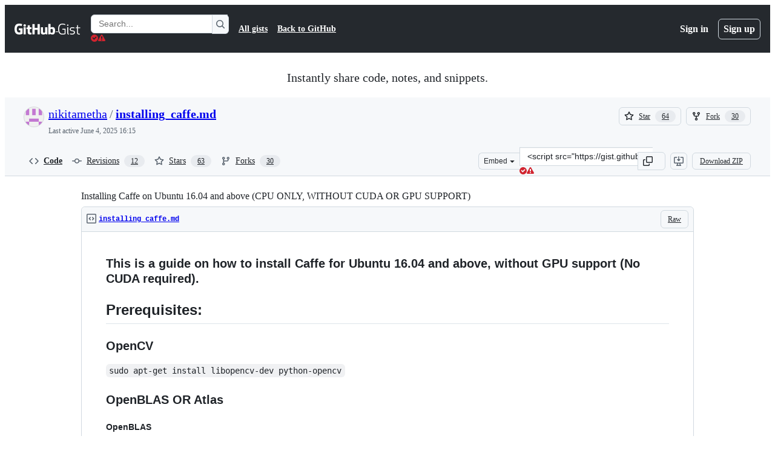

--- FILE ---
content_type: text/html; charset=utf-8
request_url: https://gist.github.com/nikitametha/c54e1abecff7ab53896270509da80215?permalink_comment_id=2877096
body_size: 32095
content:






<!DOCTYPE html>
<html
  lang="en"
  
  data-color-mode="auto" data-light-theme="light" data-dark-theme="dark"
  data-a11y-animated-images="system" data-a11y-link-underlines="true"
  
  >




  <head>
    <meta charset="utf-8">
  <link rel="dns-prefetch" href="https://github.githubassets.com">
  <link rel="dns-prefetch" href="https://avatars.githubusercontent.com">
  <link rel="dns-prefetch" href="https://github-cloud.s3.amazonaws.com">
  <link rel="dns-prefetch" href="https://user-images.githubusercontent.com/">
  <link rel="preconnect" href="https://github.githubassets.com" crossorigin>
  <link rel="preconnect" href="https://avatars.githubusercontent.com">

  

  <link crossorigin="anonymous" media="all" rel="stylesheet" href="https://github.githubassets.com/assets/light-dac525bbd821.css" /><link crossorigin="anonymous" media="all" rel="stylesheet" href="https://github.githubassets.com/assets/light_high_contrast-56ccf4057897.css" /><link crossorigin="anonymous" media="all" rel="stylesheet" href="https://github.githubassets.com/assets/dark-784387e86ac0.css" /><link crossorigin="anonymous" media="all" rel="stylesheet" href="https://github.githubassets.com/assets/dark_high_contrast-79bd5fd84a86.css" /><link data-color-theme="light" crossorigin="anonymous" media="all" rel="stylesheet" data-href="https://github.githubassets.com/assets/light-dac525bbd821.css" /><link data-color-theme="light_high_contrast" crossorigin="anonymous" media="all" rel="stylesheet" data-href="https://github.githubassets.com/assets/light_high_contrast-56ccf4057897.css" /><link data-color-theme="light_colorblind" crossorigin="anonymous" media="all" rel="stylesheet" data-href="https://github.githubassets.com/assets/light_colorblind-0e24752a7d2b.css" /><link data-color-theme="light_colorblind_high_contrast" crossorigin="anonymous" media="all" rel="stylesheet" data-href="https://github.githubassets.com/assets/light_colorblind_high_contrast-412af2517363.css" /><link data-color-theme="light_tritanopia" crossorigin="anonymous" media="all" rel="stylesheet" data-href="https://github.githubassets.com/assets/light_tritanopia-6186e83663dc.css" /><link data-color-theme="light_tritanopia_high_contrast" crossorigin="anonymous" media="all" rel="stylesheet" data-href="https://github.githubassets.com/assets/light_tritanopia_high_contrast-9d33c7aea2e7.css" /><link data-color-theme="dark" crossorigin="anonymous" media="all" rel="stylesheet" data-href="https://github.githubassets.com/assets/dark-784387e86ac0.css" /><link data-color-theme="dark_high_contrast" crossorigin="anonymous" media="all" rel="stylesheet" data-href="https://github.githubassets.com/assets/dark_high_contrast-79bd5fd84a86.css" /><link data-color-theme="dark_colorblind" crossorigin="anonymous" media="all" rel="stylesheet" data-href="https://github.githubassets.com/assets/dark_colorblind-75db11311555.css" /><link data-color-theme="dark_colorblind_high_contrast" crossorigin="anonymous" media="all" rel="stylesheet" data-href="https://github.githubassets.com/assets/dark_colorblind_high_contrast-f2c1045899a2.css" /><link data-color-theme="dark_tritanopia" crossorigin="anonymous" media="all" rel="stylesheet" data-href="https://github.githubassets.com/assets/dark_tritanopia-f46d293c6ff3.css" /><link data-color-theme="dark_tritanopia_high_contrast" crossorigin="anonymous" media="all" rel="stylesheet" data-href="https://github.githubassets.com/assets/dark_tritanopia_high_contrast-e4b5684db29d.css" /><link data-color-theme="dark_dimmed" crossorigin="anonymous" media="all" rel="stylesheet" data-href="https://github.githubassets.com/assets/dark_dimmed-72c58078e707.css" /><link data-color-theme="dark_dimmed_high_contrast" crossorigin="anonymous" media="all" rel="stylesheet" data-href="https://github.githubassets.com/assets/dark_dimmed_high_contrast-956cb5dfcb85.css" />

  <style type="text/css">
    :root {
      --tab-size-preference: 4;
    }

    pre, code {
      tab-size: var(--tab-size-preference);
    }
  </style>

    <link crossorigin="anonymous" media="all" rel="stylesheet" href="https://github.githubassets.com/assets/primer-primitives-c37d781e2da5.css" />
    <link crossorigin="anonymous" media="all" rel="stylesheet" href="https://github.githubassets.com/assets/primer-dc3bfaf4b78e.css" />
    <link crossorigin="anonymous" media="all" rel="stylesheet" href="https://github.githubassets.com/assets/global-b1fb78ab3bda.css" />
    <link crossorigin="anonymous" media="all" rel="stylesheet" href="https://github.githubassets.com/assets/github-6d0965b43add.css" />
  

  

  <script type="application/json" id="client-env">{"locale":"en","featureFlags":["a11y_status_checks_ruleset","action_yml_language_service","actions_custom_images_public_preview_visibility","actions_custom_images_storage_billing_ui_visibility","actions_enable_snapshot_keyword","actions_image_version_event","actions_workflow_language_service","alternate_user_config_repo","api_insights_show_missing_data_banner","arianotify_comprehensive_migration","codespaces_prebuild_region_target_update","coding_agent_model_selection","contentful_lp_footnotes","copilot_3p_agent_hovercards","copilot_agent_sessions_alive_updates","copilot_agent_task_list_v2","copilot_agent_tasks_btn_code_nav","copilot_agent_tasks_btn_code_view","copilot_agent_tasks_btn_code_view_lines","copilot_agent_tasks_btn_repo","copilot_api_agentic_issue_marshal_yaml","copilot_chat_agents_empty_state","copilot_chat_attach_multiple_images","copilot_chat_clear_model_selection_for_default_change","copilot_chat_file_redirect","copilot_chat_input_commands","copilot_chat_opening_thread_switch","copilot_chat_reduce_quota_checks","copilot_chat_search_bar_redirect","copilot_chat_selection_attachments","copilot_chat_vision_in_claude","copilot_chat_vision_preview_gate","copilot_coding_agent_task_response","copilot_custom_copilots","copilot_custom_copilots_feature_preview","copilot_duplicate_thread","copilot_extensions_hide_in_dotcom_chat","copilot_extensions_removal_on_marketplace","copilot_features_raycast_logo","copilot_file_block_ref_matching","copilot_ftp_hyperspace_upgrade_prompt","copilot_icebreakers_experiment_dashboard","copilot_icebreakers_experiment_hyperspace","copilot_immersive_job_result_preview","copilot_immersive_structured_model_picker","copilot_immersive_task_hyperlinking","copilot_immersive_task_within_chat_thread","copilot_org_policy_page_focus_mode","copilot_redirect_header_button_to_agents","copilot_security_alert_assignee_options","copilot_share_active_subthread","copilot_spaces_ga","copilot_spaces_individual_policies_ga","copilot_spaces_public_access_to_user_owned_spaces","copilot_spark_empty_state","copilot_spark_handle_nil_friendly_name","copilot_stable_conversation_view","copilot_swe_agent_progress_commands","copilot_swe_agent_use_subagents","copilot_unconfigured_is_inherited","custom_properties_split_properties_editing_page","dashboard_lists_max_age_filter","dashboard_universe_2025_feedback_dialog","dom_node_counts","enterprise_ai_controls","failbot_ignore_503_for_anonymous_users","failbot_report_error_react_apps_on_page","flex_cta_groups_mvp","global_nav_react","hyperspace_2025_logged_out_batch_1","initial_per_page_pagination_updates","issue_fields_compact_view","issue_fields_global_search","issue_fields_report_usage","issue_fields_timeline_events","issues_cache_operation_timeout","issues_cca_assign_actor_with_agent","issues_expanded_file_types","issues_lazy_load_comment_box_suggestions","issues_preheating_dependency_issues","issues_preheating_issue_row","issues_preheating_memex","issues_preheating_parent_issue","issues_preheating_secondary","issues_preheating_sub_issues","issues_preheating_timeline_issues","issues_react_bots_timeline_pagination","issues_react_chrome_container_query_fix","issues_react_client_side_caching_analytics","issues_react_client_side_caching_cb","issues_react_extended_preheat_analytics","issues_react_prohibit_title_fallback","issues_react_safari_scroll_preservation","issues_react_turbo_cache_navigation","issues_react_use_turbo_for_cross_repo_navigation","issues_report_sidebar_interactions","lifecycle_label_name_updates","marketing_pages_search_explore_provider","memex_default_issue_create_repository","memex_display_button_config_menu","memex_grouped_by_edit_route","memex_live_update_hovercard","memex_mwl_filter_field_delimiter","mission_control_retry_on_401","mission_control_use_body_html","open_agent_session_in_vscode_insiders","open_agent_session_in_vscode_stable","primer_react_css_has_selector_perf","projects_assignee_max_limit","prs_conversations_react_split","pull_request_files_changed_opt_out_notice","react_compiler_sso","react_quality_profiling","repos_insights_remove_new_url","ruleset_deletion_confirmation","sample_network_conn_type","site_calculator_actions_2025","site_features_copilot_universe","site_homepage_collaborate_video","spark_prompt_secret_scanning","spark_server_connection_status","suppress_non_representative_vitals","swe_agent_member_requests","viewscreen_sandbox","webp_support","workbench_store_readonly"],"copilotApiOverrideUrl":"https://api.githubcopilot.com"}</script>
<script crossorigin="anonymous" type="application/javascript" src="https://github.githubassets.com/assets/high-contrast-cookie-075d7246bdea.js"></script>
<script crossorigin="anonymous" type="application/javascript" src="https://github.githubassets.com/assets/wp-runtime-2407147e20e9.js" defer="defer"></script>
<script crossorigin="anonymous" type="application/javascript" src="https://github.githubassets.com/assets/6488-c14185e7672c.js" defer="defer"></script>
<script crossorigin="anonymous" type="application/javascript" src="https://github.githubassets.com/assets/78298-c3f0597afc42.js" defer="defer"></script>
<script crossorigin="anonymous" type="application/javascript" src="https://github.githubassets.com/assets/82075-c8b323972d3d.js" defer="defer"></script>
<script crossorigin="anonymous" type="application/javascript" src="https://github.githubassets.com/assets/environment-93efe99aca5d.js" defer="defer"></script>
<script crossorigin="anonymous" type="application/javascript" src="https://github.githubassets.com/assets/97068-79dc785ec3c2.js" defer="defer"></script>
<script crossorigin="anonymous" type="application/javascript" src="https://github.githubassets.com/assets/43784-dda6f3b4304f.js" defer="defer"></script>
<script crossorigin="anonymous" type="application/javascript" src="https://github.githubassets.com/assets/4712-070a5c74a8b6.js" defer="defer"></script>
<script crossorigin="anonymous" type="application/javascript" src="https://github.githubassets.com/assets/81028-196a2b669444.js" defer="defer"></script>
<script crossorigin="anonymous" type="application/javascript" src="https://github.githubassets.com/assets/19681-676babf80e81.js" defer="defer"></script>
<script crossorigin="anonymous" type="application/javascript" src="https://github.githubassets.com/assets/91853-1d514452fb18.js" defer="defer"></script>
<script crossorigin="anonymous" type="application/javascript" src="https://github.githubassets.com/assets/78143-a5078efd9ce0.js" defer="defer"></script>
<script crossorigin="anonymous" type="application/javascript" src="https://github.githubassets.com/assets/3042-1fa1ab6399bd.js" defer="defer"></script>
<script crossorigin="anonymous" type="application/javascript" src="https://github.githubassets.com/assets/github-elements-ca42923a6d7c.js" defer="defer"></script>
<script crossorigin="anonymous" type="application/javascript" src="https://github.githubassets.com/assets/element-registry-9ec7a3a08a41.js" defer="defer"></script>
<script crossorigin="anonymous" type="application/javascript" src="https://github.githubassets.com/assets/react-core-4cb63a7c8c3d.js" defer="defer"></script>
<script crossorigin="anonymous" type="application/javascript" src="https://github.githubassets.com/assets/react-lib-b5215a1b5a62.js" defer="defer"></script>
<script crossorigin="anonymous" type="application/javascript" src="https://github.githubassets.com/assets/90780-00ac8bf051f5.js" defer="defer"></script>
<script crossorigin="anonymous" type="application/javascript" src="https://github.githubassets.com/assets/28546-373396140b52.js" defer="defer"></script>
<script crossorigin="anonymous" type="application/javascript" src="https://github.githubassets.com/assets/17688-d822812c31fd.js" defer="defer"></script>
<script crossorigin="anonymous" type="application/javascript" src="https://github.githubassets.com/assets/83770-5933c0543f41.js" defer="defer"></script>
<script crossorigin="anonymous" type="application/javascript" src="https://github.githubassets.com/assets/70191-c775638180df.js" defer="defer"></script>
<script crossorigin="anonymous" type="application/javascript" src="https://github.githubassets.com/assets/7332-28215e4d6136.js" defer="defer"></script>
<script crossorigin="anonymous" type="application/javascript" src="https://github.githubassets.com/assets/66721-a75002ee314a.js" defer="defer"></script>
<script crossorigin="anonymous" type="application/javascript" src="https://github.githubassets.com/assets/89708-9a05a7f42243.js" defer="defer"></script>
<script crossorigin="anonymous" type="application/javascript" src="https://github.githubassets.com/assets/51519-2093a99df21e.js" defer="defer"></script>
<script crossorigin="anonymous" type="application/javascript" src="https://github.githubassets.com/assets/62941-12ac274b4455.js" defer="defer"></script>
<script crossorigin="anonymous" type="application/javascript" src="https://github.githubassets.com/assets/47101-63858f42b8a2.js" defer="defer"></script>
<script crossorigin="anonymous" type="application/javascript" src="https://github.githubassets.com/assets/96384-fb1e935a0ee1.js" defer="defer"></script>
<script crossorigin="anonymous" type="application/javascript" src="https://github.githubassets.com/assets/19718-9f5f984a64d0.js" defer="defer"></script>
<script crossorigin="anonymous" type="application/javascript" src="https://github.githubassets.com/assets/behaviors-f38b4481d221.js" defer="defer"></script>
<script crossorigin="anonymous" type="application/javascript" src="https://github.githubassets.com/assets/37911-925bc4afa4f7.js" defer="defer"></script>
<script crossorigin="anonymous" type="application/javascript" src="https://github.githubassets.com/assets/notifications-global-a480d49b3f74.js" defer="defer"></script>
  
  <script crossorigin="anonymous" type="application/javascript" src="https://github.githubassets.com/assets/5017-1f832fde08ea.js" defer="defer"></script>
<script crossorigin="anonymous" type="application/javascript" src="https://github.githubassets.com/assets/55526-7849c8b38bbe.js" defer="defer"></script>
<script crossorigin="anonymous" type="application/javascript" src="https://github.githubassets.com/assets/gist-4706dddbaafb.js" defer="defer"></script>


  <title>Installing Caffe on Ubuntu 16.04 and above (CPU ONLY, WITHOUT CUDA OR GPU SUPPORT)  · GitHub</title>



  <meta name="route-pattern" content="/:user_id/:gist_id(.:format)" data-turbo-transient>
  <meta name="route-controller" content="gists_gists" data-turbo-transient>
  <meta name="route-action" content="show" data-turbo-transient>
  <meta name="fetch-nonce" content="v2:1e022d44-880c-723e-945c-656f4d237fa0">

    
  <meta name="current-catalog-service-hash" content="56253a530ab9027b25719525dcbe6007461a3202218f6f5dfce5a601c121cbcb">


  <meta name="request-id" content="B188:261A6D:65D707B:8A9B6B7:697862ED" data-pjax-transient="true"/><meta name="html-safe-nonce" content="a7fc9ddb6ccfadef0aef4146d60719a525081521cf3c180cbc88d6a1dc44d788" data-pjax-transient="true"/><meta name="visitor-payload" content="eyJyZWZlcnJlciI6IiIsInJlcXVlc3RfaWQiOiJCMTg4OjI2MUE2RDo2NUQ3MDdCOjhBOUI2Qjc6Njk3ODYyRUQiLCJ2aXNpdG9yX2lkIjoiMTg5MjAzOTgzNDE4NDczNzUxNyIsInJlZ2lvbl9lZGdlIjoiaWFkIiwicmVnaW9uX3JlbmRlciI6ImlhZCJ9" data-pjax-transient="true"/><meta name="visitor-hmac" content="8b2b39c754e02d27f8e1c3bd6ce0e3cb5f58fbe3f97c3459f016004b8001c674" data-pjax-transient="true"/>




  <meta name="github-keyboard-shortcuts" content="copilot" data-turbo-transient="true" />
  

  <meta name="selected-link" value="gist_code" data-turbo-transient>
  <link rel="assets" href="https://github.githubassets.com/">

    <meta name="google-site-verification" content="Apib7-x98H0j5cPqHWwSMm6dNU4GmODRoqxLiDzdx9I">

<meta name="octolytics-url" content="https://collector.github.com/github/collect" />

  <meta name="analytics-location" content="/&lt;user-name&gt;/&lt;gist-id&gt;" data-turbo-transient="true" />

  




    <meta name="user-login" content="">

  

    <meta name="viewport" content="width=device-width">

    

      <meta name="description" content="Installing Caffe on Ubuntu 16.04 and above (CPU ONLY, WITHOUT CUDA OR GPU SUPPORT)  - installing_caffe.md">

      <link rel="search" type="application/opensearchdescription+xml" href="/opensearch-gist.xml" title="Gist">

    <link rel="fluid-icon" href="https://gist.github.com/fluidicon.png" title="GitHub">
    <meta property="fb:app_id" content="1401488693436528">
    <meta name="apple-itunes-app" content="app-id=1477376905, app-argument=https://gist.github.com/nikitametha/c54e1abecff7ab53896270509da80215?permalink_comment_id=2877096" />

      <meta name="twitter:image" content="https://github.githubassets.com/assets/gist-og-image-54fd7dc0713e.png" /><meta name="twitter:site" content="@github" /><meta name="twitter:card" content="summary_large_image" /><meta name="twitter:title" content="Installing Caffe on Ubuntu 16.04 and above (CPU ONLY, WITHOUT CUDA OR GPU SUPPORT) " /><meta name="twitter:description" content="Installing Caffe on Ubuntu 16.04 and above (CPU ONLY, WITHOUT CUDA OR GPU SUPPORT)  - installing_caffe.md" />
  <meta property="og:image" content="https://github.githubassets.com/assets/gist-og-image-54fd7dc0713e.png" /><meta property="og:image:alt" content="Installing Caffe on Ubuntu 16.04 and above (CPU ONLY, WITHOUT CUDA OR GPU SUPPORT)  - installing_caffe.md" /><meta property="og:site_name" content="Gist" /><meta property="og:type" content="article" /><meta property="og:title" content="Installing Caffe on Ubuntu 16.04 and above (CPU ONLY, WITHOUT CUDA OR GPU SUPPORT) " /><meta property="og:url" content="https://gist.github.com/nikitametha/c54e1abecff7ab53896270509da80215" /><meta property="og:description" content="Installing Caffe on Ubuntu 16.04 and above (CPU ONLY, WITHOUT CUDA OR GPU SUPPORT)  - installing_caffe.md" /><meta property="article:author" content="262588213843476" /><meta property="article:publisher" content="262588213843476" />
  




      <meta name="hostname" content="gist.github.com">



        <meta name="expected-hostname" content="gist.github.com">


  <meta http-equiv="x-pjax-version" content="eb7f290f7a5a4e723b37b241405ae65d2a8843be258cc24c5683480c6c5958f2" data-turbo-track="reload">
  <meta http-equiv="x-pjax-csp-version" content="21a43568025709b66240454fc92d4f09335a96863f8ab1c46b4a07f6a5b67102" data-turbo-track="reload">
  <meta http-equiv="x-pjax-css-version" content="3ecb54a6abbd0be974a513390f33039626c8cae39e1d51c18e298ff85311e68d" data-turbo-track="reload">
  <meta http-equiv="x-pjax-js-version" content="2981c597c945c1d90ac6fa355ce7929b2f413dfe7872ca5c435ee53a24a1de50" data-turbo-track="reload">

  <meta name="turbo-cache-control" content="no-preview" data-turbo-transient="">

      <link href="/nikitametha.atom" rel="alternate" title="atom" type="application/atom+xml">


  <link crossorigin="anonymous" media="all" rel="stylesheet" href="https://github.githubassets.com/assets/gist-8058c9745533.css" />




    <meta name="turbo-body-classes" content="logged-out env-production page-responsive">
  <meta name="disable-turbo" content="false">


  <meta name="browser-stats-url" content="https://api.github.com/_private/browser/stats">

  <meta name="browser-errors-url" content="https://api.github.com/_private/browser/errors">

  <meta name="release" content="520b65a872113b919c1bbdb03834a50af15859fd">
  <meta name="ui-target" content="full">

  <link rel="mask-icon" href="https://github.githubassets.com/assets/pinned-octocat-093da3e6fa40.svg" color="#000000">
  <link rel="alternate icon" class="js-site-favicon" type="image/png" href="https://github.githubassets.com/favicons/favicon.png">
  <link rel="icon" class="js-site-favicon" type="image/svg+xml" href="https://github.githubassets.com/favicons/favicon.svg" data-base-href="https://github.githubassets.com/favicons/favicon">

<meta name="theme-color" content="#1e2327">
<meta name="color-scheme" content="light dark" />



  </head>

  <body class="logged-out env-production page-responsive" style="word-wrap: break-word;" >
    <div data-turbo-body class="logged-out env-production page-responsive" style="word-wrap: break-word;" >
      <div id="__primerPortalRoot__" role="region" style="z-index: 1000; position: absolute; width: 100%;" data-turbo-permanent></div>
      



    <div class="position-relative header-wrapper js-header-wrapper ">
      <a href="#start-of-content" data-skip-target-assigned="false" class="px-2 py-4 color-bg-accent-emphasis color-fg-on-emphasis show-on-focus js-skip-to-content">Skip to content</a>

      <span data-view-component="true" class="progress-pjax-loader Progress position-fixed width-full">
    <span style="width: 0%;" data-view-component="true" class="Progress-item progress-pjax-loader-bar left-0 top-0 color-bg-accent-emphasis"></span>
</span>      
      
      <link crossorigin="anonymous" media="all" rel="stylesheet" href="https://github.githubassets.com/assets/primer-react.5bce0217e66f2d3c3166.module.css" />
<link crossorigin="anonymous" media="all" rel="stylesheet" href="https://github.githubassets.com/assets/keyboard-shortcuts-dialog.29aaeaafa90f007c6f61.module.css" />

<react-partial
  partial-name="keyboard-shortcuts-dialog"
  data-ssr="false"
  data-attempted-ssr="false"
  data-react-profiling="true"
>
  
  <script type="application/json" data-target="react-partial.embeddedData">{"props":{"docsUrl":"https://docs.github.com/get-started/accessibility/keyboard-shortcuts"}}</script>
  <div data-target="react-partial.reactRoot"></div>
</react-partial>





      

            <div class="Header js-details-container Details flex-wrap flex-md-nowrap p-responsive" role="banner" >
  <div class="Header-item d-none d-md-flex">
    <a class="Header-link" data-hotkey="g d" aria-label="Gist Homepage " style="--focus-outlineColor: #fff;" href="/">
  <svg aria-hidden="true" height="24" viewBox="0 0 24 24" version="1.1" width="24" data-view-component="true" class="octicon octicon-mark-github v-align-middle d-inline-block d-md-none">
    <path d="M12 1C5.923 1 1 5.923 1 12c0 4.867 3.149 8.979 7.521 10.436.55.096.756-.233.756-.522 0-.262-.013-1.128-.013-2.049-2.764.509-3.479-.674-3.699-1.292-.124-.317-.66-1.293-1.127-1.554-.385-.207-.936-.715-.014-.729.866-.014 1.485.797 1.691 1.128.99 1.663 2.571 1.196 3.204.907.096-.715.385-1.196.701-1.471-2.448-.275-5.005-1.224-5.005-5.432 0-1.196.426-2.186 1.128-2.956-.111-.275-.496-1.402.11-2.915 0 0 .921-.288 3.024 1.128a10.193 10.193 0 0 1 2.75-.371c.936 0 1.871.123 2.75.371 2.104-1.43 3.025-1.128 3.025-1.128.605 1.513.221 2.64.111 2.915.701.77 1.127 1.747 1.127 2.956 0 4.222-2.571 5.157-5.019 5.432.399.344.743 1.004.743 2.035 0 1.471-.014 2.654-.014 3.025 0 .289.206.632.756.522C19.851 20.979 23 16.854 23 12c0-6.077-4.922-11-11-11Z"></path>
</svg>
  <svg aria-hidden="true" height="24" viewBox="0 0 68 24" version="1.1" width="68" data-view-component="true" class="octicon octicon-logo-github v-align-middle d-none d-md-inline-block">
    <path d="M27.8 17.908h-.03c.013 0 .022.014.035.017l.01-.002-.016-.015Zm.005.017c-.14.001-.49.073-.861.073-1.17 0-1.575-.536-1.575-1.234v-4.652h2.385c.135 0 .24-.12.24-.283V9.302c0-.133-.12-.252-.24-.252H25.37V5.913c0-.119-.075-.193-.21-.193h-3.24c-.136 0-.21.074-.21.193V9.14s-1.636.401-1.741.416a.255.255 0 0 0-.195.253v2.021c0 .164.12.282.255.282h1.665v4.876c0 3.627 2.55 3.998 4.29 3.998.796 0 1.756-.252 1.906-.327.09-.03.135-.134.135-.238v-2.23a.264.264 0 0 0-.219-.265Zm35.549-3.272c0-2.69-1.095-3.047-2.25-2.928-.9.06-1.62.505-1.62.505v5.232s.735.506 1.83.536c1.545.044 2.04-.506 2.04-3.345ZM67 14.415c0 5.099-1.665 6.555-4.576 6.555-2.46 0-3.78-1.233-3.78-1.233s-.06.683-.135.773c-.045.089-.12.118-.21.118h-2.22c-.15 0-.286-.119-.286-.252l.03-16.514a.26.26 0 0 1 .255-.252h3.196a.26.26 0 0 1 .255.252v5.604s1.23-.788 3.03-.788l-.015-.03c1.8 0 4.456.67 4.456 5.767ZM53.918 9.05h-3.15c-.165 0-.255.119-.255.282v8.086s-.826.58-1.95.58c-1.126 0-1.456-.506-1.456-1.62v-7.06a.262.262 0 0 0-.255-.254h-3.21a.262.262 0 0 0-.256.253v7.596c0 3.27 1.846 4.087 4.381 4.087 2.085 0 3.78-1.145 3.78-1.145s.076.58.12.67c.03.074.136.133.24.133h2.011a.243.243 0 0 0 .255-.253l.03-11.103c0-.133-.12-.252-.285-.252Zm-35.556-.015h-3.195c-.135 0-.255.134-.255.297v10.91c0 .297.195.401.45.401h2.88c.3 0 .375-.134.375-.401V9.287a.262.262 0 0 0-.255-.252ZM16.787 4.01c-1.155 0-2.07.907-2.07 2.051 0 1.145.915 2.051 2.07 2.051a2.04 2.04 0 0 0 2.04-2.05 2.04 2.04 0 0 0-2.04-2.052Zm24.74-.372H38.36a.262.262 0 0 0-.255.253v6.08H33.14v-6.08a.262.262 0 0 0-.255-.253h-3.196a.262.262 0 0 0-.255.253v16.514c0 .133.135.252.255.252h3.196a.262.262 0 0 0 .255-.253v-7.06h4.966l-.03 7.06c0 .134.12.253.255.253h3.195a.262.262 0 0 0 .255-.253V3.892a.262.262 0 0 0-.255-.253Zm-28.31 7.313v8.532c0 .06-.015.163-.09.193 0 0-1.875 1.323-4.966 1.323C4.426 21 0 19.84 0 12.2S3.87 2.986 7.651 3c3.27 0 4.59.728 4.8.862.06.075.09.134.09.208l-.63 2.646c0 .134-.134.297-.3.253-.54-.164-1.35-.49-3.255-.49-2.205 0-4.575.623-4.575 5.543s2.25 5.5 3.87 5.5c1.38 0 1.875-.164 1.875-.164V13.94H7.321c-.165 0-.285-.12-.285-.253v-2.735c0-.134.12-.252.285-.252h5.61c.166 0 .286.118.286.252Z"></path>
</svg>
  <svg aria-hidden="true" height="24" viewBox="0 0 38 24" version="1.1" width="38" data-view-component="true" class="octicon octicon-logo-gist v-align-middle d-none d-md-inline-block">
    <path d="M7.05 13.095v-1.5h5.28v8.535c-1.17.555-2.925.96-5.385.96C1.665 21.09 0 17.055 0 12.045S1.695 3 6.945 3c2.43 0 3.96.495 4.92.99v1.575c-1.83-.75-3-1.095-4.92-1.095-3.855 0-5.22 3.315-5.22 7.59s1.365 7.575 5.205 7.575c1.335 0 2.97-.105 3.795-.51v-6.03H7.05Zm16.47 1.035h.045c3.33.3 4.125 1.425 4.125 3.345 0 1.815-1.14 3.615-4.71 3.615-1.125 0-2.745-.285-3.495-.585v-1.41c.705.255 1.83.54 3.495.54 2.43 0 3.09-1.035 3.09-2.13 0-1.065-.33-1.815-2.655-2.01-3.39-.3-4.095-1.5-4.095-3.12 0-1.665 1.08-3.465 4.38-3.465 1.095 0 2.34.135 3.375.585v1.41c-.915-.3-1.83-.54-3.405-.54-2.325 0-2.82.855-2.82 2.01 0 1.035.42 1.56 2.67 1.755Zm12.87-4.995v1.275h-3.63v7.305c0 1.425.795 2.01 2.25 2.01.3 0 .63 0 .915-.045v1.335c-.255.045-.75.075-1.035.075-1.965 0-3.75-.9-3.75-3.195v-7.5H28.8v-.72l2.34-.66V5.85l1.62-.465v3.75h3.63ZM16.635 9.09v9.615c0 .81.285 1.05 1.005 1.05v1.335c-1.71 0-2.58-.705-2.58-2.58V9.09h1.575Zm.375-3.495c0 .66-.51 1.17-1.17 1.17a1.14 1.14 0 0 1-1.155-1.17c0-.66.48-1.17 1.155-1.17s1.17.51 1.17 1.17Z"></path>
</svg>
</a>


  </div>

  <div class="Header-item d-md-none">
      <button aria-label="Toggle navigation" aria-expanded="false" type="button" data-view-component="true" class="Header-link js-details-target btn-link">    <svg aria-hidden="true" height="24" viewBox="0 0 24 24" version="1.1" width="24" data-view-component="true" class="octicon octicon-three-bars">
    <path d="M3.75 5.25a.75.75 0 0 0 0 1.5h16.5a.75.75 0 0 0 0-1.5H3.75Zm0 6a.75.75 0 0 0 0 1.5h16.5a.75.75 0 0 0 0-1.5H3.75Zm0 6a.75.75 0 0 0 0 1.5h16.5a.75.75 0 0 0 0-1.5H3.75Z"></path>
</svg>
</button>  </div>

  <div class="Header-item Header-item--full js-site-search flex-column flex-md-row width-full flex-order-2 flex-md-order-none mr-0 mr-md-3 mt-3 mt-md-0 Details-content--hidden-not-important d-md-flex">
      <div class="header-search flex-self-stretch flex-md-self-auto mr-0 mr-md-3 mb-3 mb-md-0">
  <!-- '"` --><!-- </textarea></xmp> --></option></form><form data-turbo="false" action="/search" accept-charset="UTF-8" method="get">
    <div class="d-flex">
        <primer-text-field class="FormControl width-full FormControl--fullWidth">
      <label class="sr-only FormControl-label" for="q">
        Search Gists
</label>    
  <div class="FormControl-input-wrap">
    
      <input placeholder="Search..." aria-describedby="validation-15d2aaee-4059-4b7e-9c41-45c1800d46cc" data-target="primer-text-field.inputElement " class="form-control FormControl-input FormControl-medium rounded-right-0" type="text" name="q" id="q" />
</div>
      <div class="FormControl-inlineValidation" id="validation-15d2aaee-4059-4b7e-9c41-45c1800d46cc" hidden="hidden">
  <span class="FormControl-inlineValidation--visual" data-target="primer-text-field.validationSuccessIcon" hidden><svg aria-hidden="true" height="12" viewBox="0 0 12 12" version="1.1" width="12" data-view-component="true" class="octicon octicon-check-circle-fill">
    <path d="M6 0a6 6 0 1 1 0 12A6 6 0 0 1 6 0Zm-.705 8.737L9.63 4.403 8.392 3.166 5.295 6.263l-1.7-1.702L2.356 5.8l2.938 2.938Z"></path>
</svg></span>
  <span class=" FormControl-inlineValidation--visual" data-target="primer-text-field.validationErrorIcon"><svg aria-hidden="true" height="12" viewBox="0 0 12 12" version="1.1" width="12" data-view-component="true" class="octicon octicon-alert-fill">
    <path d="M4.855.708c.5-.896 1.79-.896 2.29 0l4.675 8.351a1.312 1.312 0 0 1-1.146 1.954H1.33A1.313 1.313 0 0 1 .183 9.058ZM7 7V3H5v4Zm-1 3a1 1 0 1 0 0-2 1 1 0 0 0 0 2Z"></path>
</svg></span>
  <span></span>
</div>
    
</primer-text-field>
      <button id="icon-button-ccd098e4-179e-43e2-ae24-981db3ef8f8e" aria-labelledby="tooltip-5f30662a-c6d2-42ba-937d-1ab7850094ba" type="submit" data-view-component="true" class="Button Button--iconOnly Button--secondary Button--medium rounded-left-0">  <svg aria-hidden="true" height="16" viewBox="0 0 16 16" version="1.1" width="16" data-view-component="true" class="octicon octicon-search Button-visual">
    <path d="M10.68 11.74a6 6 0 0 1-7.922-8.982 6 6 0 0 1 8.982 7.922l3.04 3.04a.749.749 0 0 1-.326 1.275.749.749 0 0 1-.734-.215ZM11.5 7a4.499 4.499 0 1 0-8.997 0A4.499 4.499 0 0 0 11.5 7Z"></path>
</svg>
</button><tool-tip id="tooltip-5f30662a-c6d2-42ba-937d-1ab7850094ba" for="icon-button-ccd098e4-179e-43e2-ae24-981db3ef8f8e" popover="manual" data-direction="s" data-type="label" data-view-component="true" class="sr-only position-absolute">Search Gists</tool-tip>

    </div>
</form></div>


    <nav aria-label="Global" class="d-flex flex-column flex-md-row flex-self-stretch flex-md-self-auto">
  <a class="Header-link mr-0 mr-md-3 py-2 py-md-0 border-top border-md-top-0 border-white-fade" data-ga-click="Header, go to all gists, text:all gists" href="/discover">All gists</a>

  <a class="Header-link mr-0 mr-md-3 py-2 py-md-0 border-top border-md-top-0 border-white-fade" data-ga-click="Header, go to GitHub, text:Back to GitHub" href="https://github.com">Back to GitHub</a>

    <a class="Header-link d-block d-md-none mr-0 mr-md-3 py-2 py-md-0 border-top border-md-top-0 border-white-fade" data-ga-click="Header, sign in" data-hydro-click="{&quot;event_type&quot;:&quot;authentication.click&quot;,&quot;payload&quot;:{&quot;location_in_page&quot;:&quot;gist header&quot;,&quot;repository_id&quot;:null,&quot;auth_type&quot;:&quot;LOG_IN&quot;,&quot;originating_url&quot;:&quot;https://gist.github.com/nikitametha/c54e1abecff7ab53896270509da80215?permalink_comment_id=2877096&quot;,&quot;user_id&quot;:null}}" data-hydro-click-hmac="8e5f4c3c0ef3ff0107e0df2dcb4eee272c0799aa4570ac4f39f61fc52749e88a" href="https://gist.github.com/auth/github?return_to=https%3A%2F%2Fgist.github.com%2Fnikitametha%2Fc54e1abecff7ab53896270509da80215%3Fpermalink_comment_id%3D2877096">
      Sign in
</a>
      <a class="Header-link d-block d-md-none mr-0 mr-md-3 py-2 py-md-0 border-top border-md-top-0 border-white-fade" data-ga-click="Header, sign up" data-hydro-click="{&quot;event_type&quot;:&quot;authentication.click&quot;,&quot;payload&quot;:{&quot;location_in_page&quot;:&quot;gist header&quot;,&quot;repository_id&quot;:null,&quot;auth_type&quot;:&quot;SIGN_UP&quot;,&quot;originating_url&quot;:&quot;https://gist.github.com/nikitametha/c54e1abecff7ab53896270509da80215?permalink_comment_id=2877096&quot;,&quot;user_id&quot;:null}}" data-hydro-click-hmac="720d78f2bc69e0275786ebe0e8bae696591d843aa1f44221496e3c343a07c8ac" href="/join?return_to=https%3A%2F%2Fgist.github.com%2Fnikitametha%2Fc54e1abecff7ab53896270509da80215%3Fpermalink_comment_id%3D2877096&amp;source=header-gist">
        Sign up
</a></nav>

  </div>

  <div class="Header-item Header-item--full flex-justify-center d-md-none position-relative">
    <a class="Header-link" data-hotkey="g d" aria-label="Gist Homepage " style="--focus-outlineColor: #fff;" href="/">
  <svg aria-hidden="true" height="24" viewBox="0 0 24 24" version="1.1" width="24" data-view-component="true" class="octicon octicon-mark-github v-align-middle d-inline-block d-md-none">
    <path d="M12 1C5.923 1 1 5.923 1 12c0 4.867 3.149 8.979 7.521 10.436.55.096.756-.233.756-.522 0-.262-.013-1.128-.013-2.049-2.764.509-3.479-.674-3.699-1.292-.124-.317-.66-1.293-1.127-1.554-.385-.207-.936-.715-.014-.729.866-.014 1.485.797 1.691 1.128.99 1.663 2.571 1.196 3.204.907.096-.715.385-1.196.701-1.471-2.448-.275-5.005-1.224-5.005-5.432 0-1.196.426-2.186 1.128-2.956-.111-.275-.496-1.402.11-2.915 0 0 .921-.288 3.024 1.128a10.193 10.193 0 0 1 2.75-.371c.936 0 1.871.123 2.75.371 2.104-1.43 3.025-1.128 3.025-1.128.605 1.513.221 2.64.111 2.915.701.77 1.127 1.747 1.127 2.956 0 4.222-2.571 5.157-5.019 5.432.399.344.743 1.004.743 2.035 0 1.471-.014 2.654-.014 3.025 0 .289.206.632.756.522C19.851 20.979 23 16.854 23 12c0-6.077-4.922-11-11-11Z"></path>
</svg>
  <svg aria-hidden="true" height="24" viewBox="0 0 68 24" version="1.1" width="68" data-view-component="true" class="octicon octicon-logo-github v-align-middle d-none d-md-inline-block">
    <path d="M27.8 17.908h-.03c.013 0 .022.014.035.017l.01-.002-.016-.015Zm.005.017c-.14.001-.49.073-.861.073-1.17 0-1.575-.536-1.575-1.234v-4.652h2.385c.135 0 .24-.12.24-.283V9.302c0-.133-.12-.252-.24-.252H25.37V5.913c0-.119-.075-.193-.21-.193h-3.24c-.136 0-.21.074-.21.193V9.14s-1.636.401-1.741.416a.255.255 0 0 0-.195.253v2.021c0 .164.12.282.255.282h1.665v4.876c0 3.627 2.55 3.998 4.29 3.998.796 0 1.756-.252 1.906-.327.09-.03.135-.134.135-.238v-2.23a.264.264 0 0 0-.219-.265Zm35.549-3.272c0-2.69-1.095-3.047-2.25-2.928-.9.06-1.62.505-1.62.505v5.232s.735.506 1.83.536c1.545.044 2.04-.506 2.04-3.345ZM67 14.415c0 5.099-1.665 6.555-4.576 6.555-2.46 0-3.78-1.233-3.78-1.233s-.06.683-.135.773c-.045.089-.12.118-.21.118h-2.22c-.15 0-.286-.119-.286-.252l.03-16.514a.26.26 0 0 1 .255-.252h3.196a.26.26 0 0 1 .255.252v5.604s1.23-.788 3.03-.788l-.015-.03c1.8 0 4.456.67 4.456 5.767ZM53.918 9.05h-3.15c-.165 0-.255.119-.255.282v8.086s-.826.58-1.95.58c-1.126 0-1.456-.506-1.456-1.62v-7.06a.262.262 0 0 0-.255-.254h-3.21a.262.262 0 0 0-.256.253v7.596c0 3.27 1.846 4.087 4.381 4.087 2.085 0 3.78-1.145 3.78-1.145s.076.58.12.67c.03.074.136.133.24.133h2.011a.243.243 0 0 0 .255-.253l.03-11.103c0-.133-.12-.252-.285-.252Zm-35.556-.015h-3.195c-.135 0-.255.134-.255.297v10.91c0 .297.195.401.45.401h2.88c.3 0 .375-.134.375-.401V9.287a.262.262 0 0 0-.255-.252ZM16.787 4.01c-1.155 0-2.07.907-2.07 2.051 0 1.145.915 2.051 2.07 2.051a2.04 2.04 0 0 0 2.04-2.05 2.04 2.04 0 0 0-2.04-2.052Zm24.74-.372H38.36a.262.262 0 0 0-.255.253v6.08H33.14v-6.08a.262.262 0 0 0-.255-.253h-3.196a.262.262 0 0 0-.255.253v16.514c0 .133.135.252.255.252h3.196a.262.262 0 0 0 .255-.253v-7.06h4.966l-.03 7.06c0 .134.12.253.255.253h3.195a.262.262 0 0 0 .255-.253V3.892a.262.262 0 0 0-.255-.253Zm-28.31 7.313v8.532c0 .06-.015.163-.09.193 0 0-1.875 1.323-4.966 1.323C4.426 21 0 19.84 0 12.2S3.87 2.986 7.651 3c3.27 0 4.59.728 4.8.862.06.075.09.134.09.208l-.63 2.646c0 .134-.134.297-.3.253-.54-.164-1.35-.49-3.255-.49-2.205 0-4.575.623-4.575 5.543s2.25 5.5 3.87 5.5c1.38 0 1.875-.164 1.875-.164V13.94H7.321c-.165 0-.285-.12-.285-.253v-2.735c0-.134.12-.252.285-.252h5.61c.166 0 .286.118.286.252Z"></path>
</svg>
  <svg aria-hidden="true" height="24" viewBox="0 0 38 24" version="1.1" width="38" data-view-component="true" class="octicon octicon-logo-gist v-align-middle d-none d-md-inline-block">
    <path d="M7.05 13.095v-1.5h5.28v8.535c-1.17.555-2.925.96-5.385.96C1.665 21.09 0 17.055 0 12.045S1.695 3 6.945 3c2.43 0 3.96.495 4.92.99v1.575c-1.83-.75-3-1.095-4.92-1.095-3.855 0-5.22 3.315-5.22 7.59s1.365 7.575 5.205 7.575c1.335 0 2.97-.105 3.795-.51v-6.03H7.05Zm16.47 1.035h.045c3.33.3 4.125 1.425 4.125 3.345 0 1.815-1.14 3.615-4.71 3.615-1.125 0-2.745-.285-3.495-.585v-1.41c.705.255 1.83.54 3.495.54 2.43 0 3.09-1.035 3.09-2.13 0-1.065-.33-1.815-2.655-2.01-3.39-.3-4.095-1.5-4.095-3.12 0-1.665 1.08-3.465 4.38-3.465 1.095 0 2.34.135 3.375.585v1.41c-.915-.3-1.83-.54-3.405-.54-2.325 0-2.82.855-2.82 2.01 0 1.035.42 1.56 2.67 1.755Zm12.87-4.995v1.275h-3.63v7.305c0 1.425.795 2.01 2.25 2.01.3 0 .63 0 .915-.045v1.335c-.255.045-.75.075-1.035.075-1.965 0-3.75-.9-3.75-3.195v-7.5H28.8v-.72l2.34-.66V5.85l1.62-.465v3.75h3.63ZM16.635 9.09v9.615c0 .81.285 1.05 1.005 1.05v1.335c-1.71 0-2.58-.705-2.58-2.58V9.09h1.575Zm.375-3.495c0 .66-.51 1.17-1.17 1.17a1.14 1.14 0 0 1-1.155-1.17c0-.66.48-1.17 1.155-1.17s1.17.51 1.17 1.17Z"></path>
</svg>
</a>


  </div>

    <div class="Header-item f4 mr-0" role="navigation" aria-label="Sign in or sign up">
      <a class="Header-link no-underline mr-3" data-ga-click="Header, sign in" data-hydro-click="{&quot;event_type&quot;:&quot;authentication.click&quot;,&quot;payload&quot;:{&quot;location_in_page&quot;:&quot;gist header&quot;,&quot;repository_id&quot;:null,&quot;auth_type&quot;:&quot;LOG_IN&quot;,&quot;originating_url&quot;:&quot;https://gist.github.com/nikitametha/c54e1abecff7ab53896270509da80215?permalink_comment_id=2877096&quot;,&quot;user_id&quot;:null}}" data-hydro-click-hmac="8e5f4c3c0ef3ff0107e0df2dcb4eee272c0799aa4570ac4f39f61fc52749e88a" href="https://gist.github.com/auth/github?return_to=https%3A%2F%2Fgist.github.com%2Fnikitametha%2Fc54e1abecff7ab53896270509da80215%3Fpermalink_comment_id%3D2877096">
        Sign&nbsp;in
</a>        <a class="Header-link d-inline-block no-underline border color-border-default rounded px-2 py-1" data-ga-click="Header, sign up" data-hydro-click="{&quot;event_type&quot;:&quot;authentication.click&quot;,&quot;payload&quot;:{&quot;location_in_page&quot;:&quot;gist header&quot;,&quot;repository_id&quot;:null,&quot;auth_type&quot;:&quot;SIGN_UP&quot;,&quot;originating_url&quot;:&quot;https://gist.github.com/nikitametha/c54e1abecff7ab53896270509da80215?permalink_comment_id=2877096&quot;,&quot;user_id&quot;:null}}" data-hydro-click-hmac="720d78f2bc69e0275786ebe0e8bae696591d843aa1f44221496e3c343a07c8ac" href="/join?return_to=https%3A%2F%2Fgist.github.com%2Fnikitametha%2Fc54e1abecff7ab53896270509da80215%3Fpermalink_comment_id%3D2877096&amp;source=header-gist">
          Sign&nbsp;up
</a>    </div>
</div>



      <div hidden="hidden" data-view-component="true" class="js-stale-session-flash stale-session-flash flash flash-warn flash-full">
  
        <svg aria-hidden="true" height="16" viewBox="0 0 16 16" version="1.1" width="16" data-view-component="true" class="octicon octicon-alert">
    <path d="M6.457 1.047c.659-1.234 2.427-1.234 3.086 0l6.082 11.378A1.75 1.75 0 0 1 14.082 15H1.918a1.75 1.75 0 0 1-1.543-2.575Zm1.763.707a.25.25 0 0 0-.44 0L1.698 13.132a.25.25 0 0 0 .22.368h12.164a.25.25 0 0 0 .22-.368Zm.53 3.996v2.5a.75.75 0 0 1-1.5 0v-2.5a.75.75 0 0 1 1.5 0ZM9 11a1 1 0 1 1-2 0 1 1 0 0 1 2 0Z"></path>
</svg>
        <span class="js-stale-session-flash-signed-in" hidden>You signed in with another tab or window. <a class="Link--inTextBlock" href="">Reload</a> to refresh your session.</span>
        <span class="js-stale-session-flash-signed-out" hidden>You signed out in another tab or window. <a class="Link--inTextBlock" href="">Reload</a> to refresh your session.</span>
        <span class="js-stale-session-flash-switched" hidden>You switched accounts on another tab or window. <a class="Link--inTextBlock" href="">Reload</a> to refresh your session.</span>

    <button id="icon-button-3d5868ec-f005-42a0-9b42-2b686ab74948" aria-labelledby="tooltip-9feac1d7-dcbe-4ac4-aa4f-c701b9b0d488" type="button" data-view-component="true" class="Button Button--iconOnly Button--invisible Button--medium flash-close js-flash-close">  <svg aria-hidden="true" height="16" viewBox="0 0 16 16" version="1.1" width="16" data-view-component="true" class="octicon octicon-x Button-visual">
    <path d="M3.72 3.72a.75.75 0 0 1 1.06 0L8 6.94l3.22-3.22a.749.749 0 0 1 1.275.326.749.749 0 0 1-.215.734L9.06 8l3.22 3.22a.749.749 0 0 1-.326 1.275.749.749 0 0 1-.734-.215L8 9.06l-3.22 3.22a.751.751 0 0 1-1.042-.018.751.751 0 0 1-.018-1.042L6.94 8 3.72 4.78a.75.75 0 0 1 0-1.06Z"></path>
</svg>
</button><tool-tip id="tooltip-9feac1d7-dcbe-4ac4-aa4f-c701b9b0d488" for="icon-button-3d5868ec-f005-42a0-9b42-2b686ab74948" popover="manual" data-direction="s" data-type="label" data-view-component="true" class="sr-only position-absolute">Dismiss alert</tool-tip>


  
</div>
    </div>

  <div id="start-of-content" class="show-on-focus"></div>








    <div id="js-flash-container" class="flash-container" data-turbo-replace>




  <template class="js-flash-template">
    
<div class="flash flash-full   {{ className }}">
  <div >
    <button autofocus class="flash-close js-flash-close" type="button" aria-label="Dismiss this message">
      <svg aria-hidden="true" height="16" viewBox="0 0 16 16" version="1.1" width="16" data-view-component="true" class="octicon octicon-x">
    <path d="M3.72 3.72a.75.75 0 0 1 1.06 0L8 6.94l3.22-3.22a.749.749 0 0 1 1.275.326.749.749 0 0 1-.215.734L9.06 8l3.22 3.22a.749.749 0 0 1-.326 1.275.749.749 0 0 1-.734-.215L8 9.06l-3.22 3.22a.751.751 0 0 1-1.042-.018.751.751 0 0 1-.018-1.042L6.94 8 3.72 4.78a.75.75 0 0 1 0-1.06Z"></path>
</svg>
    </button>
    <div aria-atomic="true" role="alert" class="js-flash-alert">
      
      <div>{{ message }}</div>

    </div>
  </div>
</div>
  </template>
</div>


    






  <div
    class="application-main "
    data-commit-hovercards-enabled
    data-discussion-hovercards-enabled
    data-issue-and-pr-hovercards-enabled
    data-project-hovercards-enabled
  >
        <div itemscope itemtype="http://schema.org/Code">
    <main id="gist-pjax-container">
      

  <div class="gist-detail-intro gist-banner pb-3">
    <div class="text-center container-lg px-3">
      <p class="lead">
        Instantly share code, notes, and snippets.
      </p>
    </div>
  </div>


<div class="gisthead pagehead pb-0 pt-3 mb-4">
  <div class="px-0">
    
  
<div class="mb-3 d-flex px-3 px-md-3 px-lg-5">
  <div class="flex-auto min-width-0 width-fit mr-3">
    <div class="d-flex">
      <div class="d-none d-md-block">
        <a class="mr-2 flex-shrink-0" data-hovercard-type="user" data-hovercard-url="/users/nikitametha/hovercard" data-octo-click="hovercard-link-click" data-octo-dimensions="link_type:self" href="/nikitametha"><img class="avatar avatar-user" src="https://avatars.githubusercontent.com/u/15265652?s=64&amp;v=4" width="32" height="32" alt="@nikitametha" /></a>
      </div>
      <div class="d-flex flex-column width-full">
        <div class="d-flex flex-row width-full">
          <h1 class="wb-break-word f3 text-normal mb-md-0 mb-1">
            <span class="author"><a data-hovercard-type="user" data-hovercard-url="/users/nikitametha/hovercard" data-octo-click="hovercard-link-click" data-octo-dimensions="link_type:self" href="/nikitametha">nikitametha</a></span><!--
                --><span class="mx-1 color-fg-muted">/</span><!--
                --><strong itemprop="name" class="css-truncate-target mr-1" style="max-width: 410px"><a href="/nikitametha/c54e1abecff7ab53896270509da80215">installing_caffe.md</a></strong>
          </h1>
        </div>

        <div class="note m-0">
          Last active
          <relative-time tense="past" datetime="2025-06-04T16:15:08Z" data-view-component="true">June 4, 2025 16:15</relative-time>
        </div>
      </div>
    </div>
  </div>
  <ul class="d-md-flex pagehead-actions float-none mr-2">
  </ul>
  <div class="d-inline-block d-md-none ml-auto">
    <action-menu data-select-variant="none" data-view-component="true" class="flex-self-start ml-auto d-inline-block">
  <focus-group direction="vertical" mnemonics retain>
    <button id="gist_options-button" popovertarget="gist_options-overlay" aria-controls="gist_options-list" aria-haspopup="true" aria-labelledby="tooltip-32825832-cc2c-4d0b-a5d4-412786764d0a" type="button" data-view-component="true" class="Button Button--iconOnly Button--secondary Button--small">  <svg aria-hidden="true" height="16" viewBox="0 0 16 16" version="1.1" width="16" data-view-component="true" class="octicon octicon-kebab-horizontal Button-visual">
    <path d="M8 9a1.5 1.5 0 1 0 0-3 1.5 1.5 0 0 0 0 3ZM1.5 9a1.5 1.5 0 1 0 0-3 1.5 1.5 0 0 0 0 3Zm13 0a1.5 1.5 0 1 0 0-3 1.5 1.5 0 0 0 0 3Z"></path>
</svg>
</button><tool-tip id="tooltip-32825832-cc2c-4d0b-a5d4-412786764d0a" for="gist_options-button" popover="manual" data-direction="s" data-type="label" data-view-component="true" class="sr-only position-absolute">Show Gist options</tool-tip>


<anchored-position data-target="action-menu.overlay" id="gist_options-overlay" anchor="gist_options-button" align="start" side="outside-bottom" anchor-offset="normal" popover="auto" data-view-component="true">
  <div data-view-component="true" class="Overlay Overlay--size-auto">
    
      <div data-view-component="true" class="Overlay-body Overlay-body--paddingNone">          <action-list>
  <div data-view-component="true">
    <ul aria-labelledby="gist_options-button" id="gist_options-list" role="menu" data-view-component="true" class="ActionListWrap--inset ActionListWrap">
        <li rel="nofollow" data-hydro-click="{&quot;event_type&quot;:&quot;clone_or_download.click&quot;,&quot;payload&quot;:{&quot;feature_clicked&quot;:&quot;DOWNLOAD_ZIP&quot;,&quot;git_repository_type&quot;:&quot;GIST&quot;,&quot;gist_id&quot;:52216435,&quot;originating_url&quot;:&quot;https://gist.github.com/nikitametha/c54e1abecff7ab53896270509da80215?permalink_comment_id=2877096&quot;,&quot;user_id&quot;:null}}" data-hydro-click-hmac="b0fbc0524dd90969657456831c339fb0400a445f22eddf974d8e95f5921cc73c" data-ga-click="Gist, download zip, location:gist overview" data-targets="action-list.items" data-item-id="download_from_gist_options" role="none" data-view-component="true" class="ActionListItem">
    
    
    <a tabindex="-1" id="item-71a41c28-db64-4d67-bb93-5e2573b3deb2" href="/nikitametha/c54e1abecff7ab53896270509da80215/archive/36e9d84279da6a601264edb3e1c8dce87b154769.zip" role="menuitem" data-view-component="true" class="ActionListContent ActionListContent--visual16">
        <span class="ActionListItem-visual ActionListItem-visual--leading">
          <svg aria-hidden="true" height="16" viewBox="0 0 16 16" version="1.1" width="16" data-view-component="true" class="octicon octicon-download">
    <path d="M2.75 14A1.75 1.75 0 0 1 1 12.25v-2.5a.75.75 0 0 1 1.5 0v2.5c0 .138.112.25.25.25h10.5a.25.25 0 0 0 .25-.25v-2.5a.75.75 0 0 1 1.5 0v2.5A1.75 1.75 0 0 1 13.25 14Z"></path><path d="M7.25 7.689V2a.75.75 0 0 1 1.5 0v5.689l1.97-1.969a.749.749 0 1 1 1.06 1.06l-3.25 3.25a.749.749 0 0 1-1.06 0L4.22 6.78a.749.749 0 1 1 1.06-1.06l1.97 1.969Z"></path>
</svg>
        </span>
      
        <span data-view-component="true" class="ActionListItem-label">
          Download ZIP
</span>      
</a>
  
</li>
</ul>    
</div></action-list>


</div>
      
</div></anchored-position>  </focus-group>
</action-menu>  </div>
  <ul class="d-md-flex d-none pagehead-actions float-none">


      <li>
          <a id="gist-star-button" href="/login?return_to=https%3A%2F%2Fgist.github.com%2Fnikitametha%2Fc54e1abecff7ab53896270509da80215%3Fpermalink_comment_id%3D2877096" rel="nofollow" data-hydro-click="{&quot;event_type&quot;:&quot;authentication.click&quot;,&quot;payload&quot;:{&quot;location_in_page&quot;:&quot;gist star button&quot;,&quot;repository_id&quot;:null,&quot;auth_type&quot;:&quot;LOG_IN&quot;,&quot;originating_url&quot;:&quot;https://gist.github.com/nikitametha/c54e1abecff7ab53896270509da80215?permalink_comment_id=2877096&quot;,&quot;user_id&quot;:null}}" data-hydro-click-hmac="23939c0e60148ec8d9df2a204a2ab93d68c0dd68366bb528abda6d0a593a6ddc" aria-label="You must be signed in to star a gist" data-view-component="true" class="btn-with-count Button--secondary Button--small Button">  <span class="Button-content">
      <span class="Button-visual Button-leadingVisual">
        <svg aria-hidden="true" height="16" viewBox="0 0 16 16" version="1.1" width="16" data-view-component="true" class="octicon octicon-star">
    <path d="M8 .25a.75.75 0 0 1 .673.418l1.882 3.815 4.21.612a.75.75 0 0 1 .416 1.279l-3.046 2.97.719 4.192a.751.751 0 0 1-1.088.791L8 12.347l-3.766 1.98a.75.75 0 0 1-1.088-.79l.72-4.194L.818 6.374a.75.75 0 0 1 .416-1.28l4.21-.611L7.327.668A.75.75 0 0 1 8 .25Zm0 2.445L6.615 5.5a.75.75 0 0 1-.564.41l-3.097.45 2.24 2.184a.75.75 0 0 1 .216.664l-.528 3.084 2.769-1.456a.75.75 0 0 1 .698 0l2.77 1.456-.53-3.084a.75.75 0 0 1 .216-.664l2.24-2.183-3.096-.45a.75.75 0 0 1-.564-.41L8 2.694Z"></path>
</svg>
      </span>
    <span class="Button-label">Star</span>
      <span class="Button-visual Button-trailingVisual">
          <span class="d-flex" aria-hidden="true"><span title="64" data-view-component="true" class="Counter">64</span></span>
          <span class="sr-only">(<span title="64" data-view-component="true" class="Counter">64</span>)</span>
      </span>
  </span>
</a><tool-tip id="tooltip-af528a4e-d732-4f97-9d57-28c1073d91e0" for="gist-star-button" popover="manual" data-direction="n" data-type="description" data-view-component="true" class="sr-only position-absolute">You must be signed in to star a gist</tool-tip>

      </li>
        <li>
            <a id="gist-fork-button" href="/login?return_to=https%3A%2F%2Fgist.github.com%2Fnikitametha%2Fc54e1abecff7ab53896270509da80215%3Fpermalink_comment_id%3D2877096" rel="nofollow" data-hydro-click="{&quot;event_type&quot;:&quot;authentication.click&quot;,&quot;payload&quot;:{&quot;location_in_page&quot;:&quot;gist fork button&quot;,&quot;repository_id&quot;:null,&quot;auth_type&quot;:&quot;LOG_IN&quot;,&quot;originating_url&quot;:&quot;https://gist.github.com/nikitametha/c54e1abecff7ab53896270509da80215?permalink_comment_id=2877096&quot;,&quot;user_id&quot;:null}}" data-hydro-click-hmac="11efc5f7d96d1fc36f040debdaa55bc02f9102c3a20388111a5afc05c2c2c31b" aria-label="You must be signed in to fork a gist" data-view-component="true" class="btn-with-count Button--secondary Button--small Button">  <span class="Button-content">
      <span class="Button-visual Button-leadingVisual">
        <svg aria-hidden="true" height="16" viewBox="0 0 16 16" version="1.1" width="16" data-view-component="true" class="octicon octicon-repo-forked">
    <path d="M5 5.372v.878c0 .414.336.75.75.75h4.5a.75.75 0 0 0 .75-.75v-.878a2.25 2.25 0 1 1 1.5 0v.878a2.25 2.25 0 0 1-2.25 2.25h-1.5v2.128a2.251 2.251 0 1 1-1.5 0V8.5h-1.5A2.25 2.25 0 0 1 3.5 6.25v-.878a2.25 2.25 0 1 1 1.5 0ZM5 3.25a.75.75 0 1 0-1.5 0 .75.75 0 0 0 1.5 0Zm6.75.75a.75.75 0 1 0 0-1.5.75.75 0 0 0 0 1.5Zm-3 8.75a.75.75 0 1 0-1.5 0 .75.75 0 0 0 1.5 0Z"></path>
</svg>
      </span>
    <span class="Button-label">Fork</span>
      <span class="Button-visual Button-trailingVisual">
          <span class="d-flex" aria-hidden="true"><span title="30" data-view-component="true" class="Counter">30</span></span>
          <span class="sr-only">(<span title="30" data-view-component="true" class="Counter">30</span>)</span>
      </span>
  </span>
</a><tool-tip id="tooltip-737e841d-c96d-4803-89ce-dc74ba96b868" for="gist-fork-button" popover="manual" data-direction="n" data-type="description" data-view-component="true" class="sr-only position-absolute">You must be signed in to fork a gist</tool-tip>

        </li>
  </ul>
</div>

  <ul class="d-flex d-md-none px-3 mb-2 pagehead-actions float-none" >
    <li>
      
<div data-view-component="true" class="flex-items-center d-inline-flex">
    <select-panel data-menu-input="gist-share-url-sized-down" id="select-panel-5c44c48e-ac34-455a-9efc-f53957dc9f80" anchor-align="start" anchor-side="outside-bottom" data-menu-input="gist-share-url-sized-down" data-select-variant="single" data-fetch-strategy="local" data-open-on-load="false" data-dynamic-label="true" data-view-component="true" class="flex-shrink-0">
  <dialog-helper>
    <button id="select-panel-5c44c48e-ac34-455a-9efc-f53957dc9f80-button" aria-controls="select-panel-5c44c48e-ac34-455a-9efc-f53957dc9f80-dialog" aria-haspopup="dialog" aria-expanded="false" type="button" data-view-component="true" class="rounded-right-0 border-right-0 Button--secondary Button--small Button">  <span class="Button-content">
    <span class="Button-label">Embed</span>
  </span>
    <span class="Button-visual Button-trailingAction">
      <svg aria-hidden="true" height="16" viewBox="0 0 16 16" version="1.1" width="16" data-view-component="true" class="octicon octicon-triangle-down">
    <path d="m4.427 7.427 3.396 3.396a.25.25 0 0 0 .354 0l3.396-3.396A.25.25 0 0 0 11.396 7H4.604a.25.25 0 0 0-.177.427Z"></path>
</svg>
    </span>
</button>

    <dialog id="select-panel-5c44c48e-ac34-455a-9efc-f53957dc9f80-dialog" aria-labelledby="select-panel-5c44c48e-ac34-455a-9efc-f53957dc9f80-dialog-title" data-target="select-panel.dialog" style="position: absolute;" data-view-component="true" class="Overlay Overlay-whenNarrow Overlay--size-small-portrait">
      <div data-view-component="true" class="Overlay-header">
  <div class="Overlay-headerContentWrap">
    <div class="Overlay-titleWrap">
      <h1 class="Overlay-title " id="select-panel-5c44c48e-ac34-455a-9efc-f53957dc9f80-dialog-title">
        Select an option
      </h1>
        
    </div>
    <div class="Overlay-actionWrap">
      <button data-close-dialog-id="select-panel-5c44c48e-ac34-455a-9efc-f53957dc9f80-dialog" aria-label="Close" aria-label="Close" type="button" data-view-component="true" class="close-button Overlay-closeButton"><svg aria-hidden="true" height="16" viewBox="0 0 16 16" version="1.1" width="16" data-view-component="true" class="octicon octicon-x">
    <path d="M3.72 3.72a.75.75 0 0 1 1.06 0L8 6.94l3.22-3.22a.749.749 0 0 1 1.275.326.749.749 0 0 1-.215.734L9.06 8l3.22 3.22a.749.749 0 0 1-.326 1.275.749.749 0 0 1-.734-.215L8 9.06l-3.22 3.22a.751.751 0 0 1-1.042-.018.751.751 0 0 1-.018-1.042L6.94 8 3.72 4.78a.75.75 0 0 1 0-1.06Z"></path>
</svg></button>
    </div>
  </div>
  
</div>      <div data-view-component="true" class="Overlay-body p-0">
        <focus-group direction="vertical" mnemonics retain>
          <live-region data-target="select-panel.liveRegion"></live-region>
          <div data-fetch-strategy="local" data-target="select-panel.list" data-view-component="true">
            <div id="select-panel-5c44c48e-ac34-455a-9efc-f53957dc9f80-body">
                <action-list>
  <div data-view-component="true">
    <ul aria-label="Select an option options" id="select-panel-5c44c48e-ac34-455a-9efc-f53957dc9f80-list" role="listbox" data-view-component="true" class="ActionListWrap p-2">
        <li data-targets="action-list.items" role="none" data-view-component="true" class="ActionListItem">
    
    
    <button value="&lt;script src=&quot;https://gist.github.com/nikitametha/c54e1abecff7ab53896270509da80215.js&quot;&gt;&lt;/script&gt;" data-hydro-click="{&quot;event_type&quot;:&quot;clone_or_download.click&quot;,&quot;payload&quot;:{&quot;feature_clicked&quot;:&quot;EMBED&quot;,&quot;git_repository_type&quot;:&quot;GIST&quot;,&quot;gist_id&quot;:52216435,&quot;originating_url&quot;:&quot;https://gist.github.com/nikitametha/c54e1abecff7ab53896270509da80215?permalink_comment_id=2877096&quot;,&quot;user_id&quot;:null}}" data-hydro-click-hmac="e5e042362736f5ea347d5a2bbef4386161249a1a652cf105997e94ef4f231c3e" id="item-07cc092f-933f-479b-83ce-d9492ac20c35" type="button" role="option" aria-selected="true" data-view-component="true" class="ActionListContent">
        <span class="ActionListItem-visual ActionListItem-action--leading">
          <svg aria-hidden="true" height="16" viewBox="0 0 16 16" version="1.1" width="16" data-view-component="true" class="octicon octicon-check ActionListItem-singleSelectCheckmark">
    <path d="M13.78 4.22a.75.75 0 0 1 0 1.06l-7.25 7.25a.75.75 0 0 1-1.06 0L2.22 9.28a.751.751 0 0 1 .018-1.042.751.751 0 0 1 1.042-.018L6 10.94l6.72-6.72a.75.75 0 0 1 1.06 0Z"></path>
</svg>
        </span>
      <span data-view-component="true" class="ActionListItem-descriptionWrap">
        <span data-view-component="true" class="ActionListItem-label">
           Embed
</span>      <span data-view-component="true" class="ActionListItem-description">Embed this gist in your website.</span>
</span></button>
  
</li>
        <li data-targets="action-list.items" role="none" data-view-component="true" class="ActionListItem">
    
    
    <button value="https://gist.github.com/nikitametha/c54e1abecff7ab53896270509da80215" data-hydro-click="{&quot;event_type&quot;:&quot;clone_or_download.click&quot;,&quot;payload&quot;:{&quot;feature_clicked&quot;:&quot;SHARE&quot;,&quot;git_repository_type&quot;:&quot;GIST&quot;,&quot;gist_id&quot;:52216435,&quot;originating_url&quot;:&quot;https://gist.github.com/nikitametha/c54e1abecff7ab53896270509da80215?permalink_comment_id=2877096&quot;,&quot;user_id&quot;:null}}" data-hydro-click-hmac="fba2e53f790da37903dac37577ea56b885b6f4a65c5077a08701845c340615b6" id="item-a82f05ab-b1ed-494d-af2b-3acb5ee1a8df" type="button" role="option" aria-selected="false" data-view-component="true" class="ActionListContent">
        <span class="ActionListItem-visual ActionListItem-action--leading">
          <svg aria-hidden="true" height="16" viewBox="0 0 16 16" version="1.1" width="16" data-view-component="true" class="octicon octicon-check ActionListItem-singleSelectCheckmark">
    <path d="M13.78 4.22a.75.75 0 0 1 0 1.06l-7.25 7.25a.75.75 0 0 1-1.06 0L2.22 9.28a.751.751 0 0 1 .018-1.042.751.751 0 0 1 1.042-.018L6 10.94l6.72-6.72a.75.75 0 0 1 1.06 0Z"></path>
</svg>
        </span>
      <span data-view-component="true" class="ActionListItem-descriptionWrap">
        <span data-view-component="true" class="ActionListItem-label">
           Share
</span>      <span data-view-component="true" class="ActionListItem-description">Copy sharable link for this gist.</span>
</span></button>
  
</li>
        <li data-targets="action-list.items" role="none" data-view-component="true" class="ActionListItem">
    
    
    <button value="https://gist.github.com/c54e1abecff7ab53896270509da80215.git" data-hydro-click="{&quot;event_type&quot;:&quot;clone_or_download.click&quot;,&quot;payload&quot;:{&quot;feature_clicked&quot;:&quot;USE_HTTPS&quot;,&quot;git_repository_type&quot;:&quot;GIST&quot;,&quot;gist_id&quot;:52216435,&quot;originating_url&quot;:&quot;https://gist.github.com/nikitametha/c54e1abecff7ab53896270509da80215?permalink_comment_id=2877096&quot;,&quot;user_id&quot;:null}}" data-hydro-click-hmac="506131f2a6a9d2bf2d6fba7fdc094052e283a984af35d7849ed2e4b6d2ab6057" id="item-ca1de419-09e3-4a9d-9079-e01a63b3c585" type="button" role="option" aria-selected="false" data-view-component="true" class="ActionListContent">
        <span class="ActionListItem-visual ActionListItem-action--leading">
          <svg aria-hidden="true" height="16" viewBox="0 0 16 16" version="1.1" width="16" data-view-component="true" class="octicon octicon-check ActionListItem-singleSelectCheckmark">
    <path d="M13.78 4.22a.75.75 0 0 1 0 1.06l-7.25 7.25a.75.75 0 0 1-1.06 0L2.22 9.28a.751.751 0 0 1 .018-1.042.751.751 0 0 1 1.042-.018L6 10.94l6.72-6.72a.75.75 0 0 1 1.06 0Z"></path>
</svg>
        </span>
      <span data-view-component="true" class="ActionListItem-descriptionWrap">
        <span data-view-component="true" class="ActionListItem-label">
          Clone via HTTPS
</span>      <span data-view-component="true" class="ActionListItem-description">Clone using the web URL.</span>
</span></button>
  
</li>
</ul>    
</div></action-list>

            </div>
            <div data-target="select-panel.noResults" class="SelectPanel-emptyPanel" hidden>
              <h2 class="v-align-middle m-3 f5">No results found</h2>
            </div>
</div>        </focus-group>
</div>      <div data-view-component="true" class="Overlay-footer Overlay-footer--alignEnd Overlay-footer--divided">        <a target="_blank" rel="noopener noreferrer" href="https://docs.github.com/articles/which-remote-url-should-i-use">Learn more about clone URLs</a>
</div>
</dialog>  </dialog-helper>
</select-panel>    <primer-text-field class="FormControl width-full FormControl--fullWidth">
      <label for="gist-share-url-sized-down" class="sr-only FormControl-label">
        Clone this repository at &amp;lt;script src=&amp;quot;https://gist.github.com/nikitametha/c54e1abecff7ab53896270509da80215.js&amp;quot;&amp;gt;&amp;lt;/script&amp;gt;
</label>    
  <div class="FormControl-input-wrap FormControl-input-wrap--small">
    
      <input id="gist-share-url-sized-down" aria-label="Clone this repository at &amp;lt;script src=&amp;quot;https://gist.github.com/nikitametha/c54e1abecff7ab53896270509da80215.js&amp;quot;&amp;gt;&amp;lt;/script&amp;gt;" value="&lt;script src=&quot;https://gist.github.com/nikitametha/c54e1abecff7ab53896270509da80215.js&quot;&gt;&lt;/script&gt;" readonly="readonly" data-autoselect="true" data-target="primer-text-field.inputElement " aria-describedby="validation-1b09426f-422b-40b8-8abd-afde4c88f484" class="form-control FormControl-monospace FormControl-input FormControl-small rounded-left-0 rounded-right-0 border-right-0" type="text" name="gist-share-url-sized-down" />
</div>
      <div class="FormControl-inlineValidation" id="validation-1b09426f-422b-40b8-8abd-afde4c88f484" hidden="hidden">
  <span class="FormControl-inlineValidation--visual" data-target="primer-text-field.validationSuccessIcon" hidden><svg aria-hidden="true" height="12" viewBox="0 0 12 12" version="1.1" width="12" data-view-component="true" class="octicon octicon-check-circle-fill">
    <path d="M6 0a6 6 0 1 1 0 12A6 6 0 0 1 6 0Zm-.705 8.737L9.63 4.403 8.392 3.166 5.295 6.263l-1.7-1.702L2.356 5.8l2.938 2.938Z"></path>
</svg></span>
  <span class=" FormControl-inlineValidation--visual" data-target="primer-text-field.validationErrorIcon"><svg aria-hidden="true" height="12" viewBox="0 0 12 12" version="1.1" width="12" data-view-component="true" class="octicon octicon-alert-fill">
    <path d="M4.855.708c.5-.896 1.79-.896 2.29 0l4.675 8.351a1.312 1.312 0 0 1-1.146 1.954H1.33A1.313 1.313 0 0 1 .183 9.058ZM7 7V3H5v4Zm-1 3a1 1 0 1 0 0-2 1 1 0 0 0 0 2Z"></path>
</svg></span>
  <span></span>
</div>
    
</primer-text-field>
  <span data-view-component="true">
  <clipboard-copy id="clipboard-button" aria-label="Copy" for="gist-share-url-sized-down" data-hydro-click="{&quot;event_type&quot;:&quot;clone_or_download.click&quot;,&quot;payload&quot;:{&quot;feature_clicked&quot;:&quot;COPY_URL&quot;,&quot;git_repository_type&quot;:&quot;GIST&quot;,&quot;gist_id&quot;:52216435,&quot;originating_url&quot;:&quot;https://gist.github.com/nikitametha/c54e1abecff7ab53896270509da80215?permalink_comment_id=2877096&quot;,&quot;user_id&quot;:null}}" data-hydro-click-hmac="3dcba8d3ba7f63a203079380a6df52aaad4255217b8cfd1c4c5ea6e55d16ad87" type="button" data-view-component="true" class="rounded-left-0 Button--secondary Button--small Button">
      <svg aria-hidden="true" height="16" viewBox="0 0 16 16" version="1.1" width="16" data-view-component="true" class="octicon octicon-copy">
    <path d="M0 6.75C0 5.784.784 5 1.75 5h1.5a.75.75 0 0 1 0 1.5h-1.5a.25.25 0 0 0-.25.25v7.5c0 .138.112.25.25.25h7.5a.25.25 0 0 0 .25-.25v-1.5a.75.75 0 0 1 1.5 0v1.5A1.75 1.75 0 0 1 9.25 16h-7.5A1.75 1.75 0 0 1 0 14.25Z"></path><path d="M5 1.75C5 .784 5.784 0 6.75 0h7.5C15.216 0 16 .784 16 1.75v7.5A1.75 1.75 0 0 1 14.25 11h-7.5A1.75 1.75 0 0 1 5 9.25Zm1.75-.25a.25.25 0 0 0-.25.25v7.5c0 .138.112.25.25.25h7.5a.25.25 0 0 0 .25-.25v-7.5a.25.25 0 0 0-.25-.25Z"></path>
</svg>
      <svg style="display: none;" aria-hidden="true" height="16" viewBox="0 0 16 16" version="1.1" width="16" data-view-component="true" class="octicon octicon-check color-fg-success">
    <path d="M13.78 4.22a.75.75 0 0 1 0 1.06l-7.25 7.25a.75.75 0 0 1-1.06 0L2.22 9.28a.751.751 0 0 1 .018-1.042.751.751 0 0 1 1.042-.018L6 10.94l6.72-6.72a.75.75 0 0 1 1.06 0Z"></path>
</svg>
</clipboard-copy>  <div aria-live="polite" aria-atomic="true" class="sr-only" data-clipboard-copy-feedback></div>
</span>

</div>
    </li>
    <li>
        <button href="https://desktop.github.com" data-hydro-click="{&quot;event_type&quot;:&quot;clone_or_download.click&quot;,&quot;payload&quot;:{&quot;feature_clicked&quot;:&quot;OPEN_IN_DESKTOP&quot;,&quot;git_repository_type&quot;:&quot;GIST&quot;,&quot;gist_id&quot;:52216435,&quot;originating_url&quot;:&quot;https://gist.github.com/nikitametha/c54e1abecff7ab53896270509da80215?permalink_comment_id=2877096&quot;,&quot;user_id&quot;:null}}" data-hydro-click-hmac="7fb5a2cec2d04b690245c2bc891a650afcd8687dac55c5f12905a3c41679e4e1" data-platforms="windows,mac" id="icon-button-4fbfec9a-2194-4cfd-aa9e-77e6ff04c449" aria-labelledby="tooltip-0396e1ea-aeee-4c13-95d2-4e1e656d80fd" type="button" data-view-component="true" class="Button Button--iconOnly Button--secondary Button--small js-remove-unless-platform">  <svg aria-hidden="true" height="16" viewBox="0 0 16 16" version="1.1" width="16" data-view-component="true" class="octicon octicon-desktop-download Button-visual">
    <path d="m4.927 5.427 2.896 2.896a.25.25 0 0 0 .354 0l2.896-2.896A.25.25 0 0 0 10.896 5H8.75V.75a.75.75 0 1 0-1.5 0V5H5.104a.25.25 0 0 0-.177.427Z"></path><path d="M1.573 2.573a.25.25 0 0 0-.073.177v7.5a.25.25 0 0 0 .25.25h12.5a.25.25 0 0 0 .25-.25v-7.5a.25.25 0 0 0-.25-.25h-3a.75.75 0 1 1 0-1.5h3A1.75 1.75 0 0 1 16 2.75v7.5A1.75 1.75 0 0 1 14.25 12h-3.727c.099 1.041.52 1.872 1.292 2.757A.75.75 0 0 1 11.25 16h-6.5a.75.75 0 0 1-.565-1.243c.772-.885 1.192-1.716 1.292-2.757H1.75A1.75 1.75 0 0 1 0 10.25v-7.5A1.75 1.75 0 0 1 1.75 1h3a.75.75 0 0 1 0 1.5h-3a.25.25 0 0 0-.177.073ZM6.982 12a5.72 5.72 0 0 1-.765 2.5h3.566a5.72 5.72 0 0 1-.765-2.5H6.982Z"></path>
</svg>
</button><tool-tip id="tooltip-0396e1ea-aeee-4c13-95d2-4e1e656d80fd" for="icon-button-4fbfec9a-2194-4cfd-aa9e-77e6ff04c449" popover="manual" data-direction="s" data-type="label" data-view-component="true" class="sr-only position-absolute">Save nikitametha/c54e1abecff7ab53896270509da80215 to your computer and use it in GitHub Desktop.</tool-tip>


    </li>
  </ul>

<div class="d-flex flex-md-row flex-column px-0 pr-md-3 px-lg-5">
  <div class="flex-md-order-1 flex-order-2 flex-auto">
    <nav class="UnderlineNav box-shadow-none px-3 px-lg-0"
     aria-label="Gist"
     data-pjax="#gist-pjax-container">

  <div class="UnderlineNav-body">
    <a class="js-selected-navigation-item selected UnderlineNav-item" data-pjax="true" data-hotkey="g c" aria-current="page" data-selected-links="gist_code /nikitametha/c54e1abecff7ab53896270509da80215" href="/nikitametha/c54e1abecff7ab53896270509da80215">
      <svg aria-hidden="true" height="16" viewBox="0 0 16 16" version="1.1" width="16" data-view-component="true" class="octicon octicon-code UnderlineNav-octicon">
    <path d="m11.28 3.22 4.25 4.25a.75.75 0 0 1 0 1.06l-4.25 4.25a.749.749 0 0 1-1.275-.326.749.749 0 0 1 .215-.734L13.94 8l-3.72-3.72a.749.749 0 0 1 .326-1.275.749.749 0 0 1 .734.215Zm-6.56 0a.751.751 0 0 1 1.042.018.751.751 0 0 1 .018 1.042L2.06 8l3.72 3.72a.749.749 0 0 1-.326 1.275.749.749 0 0 1-.734-.215L.47 8.53a.75.75 0 0 1 0-1.06Z"></path>
</svg>
      Code
</a>
      <a class="js-selected-navigation-item UnderlineNav-item" data-pjax="true" data-hotkey="g r" data-selected-links="gist_revisions /nikitametha/c54e1abecff7ab53896270509da80215/revisions" href="/nikitametha/c54e1abecff7ab53896270509da80215/revisions">
        <svg aria-hidden="true" height="16" viewBox="0 0 16 16" version="1.1" width="16" data-view-component="true" class="octicon octicon-git-commit UnderlineNav-octicon">
    <path d="M11.93 8.5a4.002 4.002 0 0 1-7.86 0H.75a.75.75 0 0 1 0-1.5h3.32a4.002 4.002 0 0 1 7.86 0h3.32a.75.75 0 0 1 0 1.5Zm-1.43-.75a2.5 2.5 0 1 0-5 0 2.5 2.5 0 0 0 5 0Z"></path>
</svg>
        Revisions
        <span title="12" data-view-component="true" class="Counter">12</span>
</a>
      <a class="js-selected-navigation-item UnderlineNav-item" data-pjax="true" data-hotkey="g s" data-selected-links="gist_stars /nikitametha/c54e1abecff7ab53896270509da80215/stargazers" href="/nikitametha/c54e1abecff7ab53896270509da80215/stargazers">
        <svg aria-hidden="true" height="16" viewBox="0 0 16 16" version="1.1" width="16" data-view-component="true" class="octicon octicon-star UnderlineNav-octicon">
    <path d="M8 .25a.75.75 0 0 1 .673.418l1.882 3.815 4.21.612a.75.75 0 0 1 .416 1.279l-3.046 2.97.719 4.192a.751.751 0 0 1-1.088.791L8 12.347l-3.766 1.98a.75.75 0 0 1-1.088-.79l.72-4.194L.818 6.374a.75.75 0 0 1 .416-1.28l4.21-.611L7.327.668A.75.75 0 0 1 8 .25Zm0 2.445L6.615 5.5a.75.75 0 0 1-.564.41l-3.097.45 2.24 2.184a.75.75 0 0 1 .216.664l-.528 3.084 2.769-1.456a.75.75 0 0 1 .698 0l2.77 1.456-.53-3.084a.75.75 0 0 1 .216-.664l2.24-2.183-3.096-.45a.75.75 0 0 1-.564-.41L8 2.694Z"></path>
</svg>
        Stars
        <span title="63" data-view-component="true" class="Counter">63</span>
</a>
      <a class="js-selected-navigation-item UnderlineNav-item" data-pjax="true" data-hotkey="g f" data-selected-links="gist_forks /nikitametha/c54e1abecff7ab53896270509da80215/forks" href="/nikitametha/c54e1abecff7ab53896270509da80215/forks">
        <svg aria-hidden="true" height="16" viewBox="0 0 16 16" version="1.1" width="16" data-view-component="true" class="octicon octicon-git-branch UnderlineNav-octicon">
    <path d="M9.5 3.25a2.25 2.25 0 1 1 3 2.122V6A2.5 2.5 0 0 1 10 8.5H6a1 1 0 0 0-1 1v1.128a2.251 2.251 0 1 1-1.5 0V5.372a2.25 2.25 0 1 1 1.5 0v1.836A2.493 2.493 0 0 1 6 7h4a1 1 0 0 0 1-1v-.628A2.25 2.25 0 0 1 9.5 3.25Zm-6 0a.75.75 0 1 0 1.5 0 .75.75 0 0 0-1.5 0Zm8.25-.75a.75.75 0 1 0 0 1.5.75.75 0 0 0 0-1.5ZM4.25 12a.75.75 0 1 0 0 1.5.75.75 0 0 0 0-1.5Z"></path>
</svg>
        Forks
        <span title="30" data-view-component="true" class="Counter">30</span>
</a>  </div>
</nav>

  </div>

  <div class="d-md-flex d-none flex-items-center flex-md-order-2 flex-order-1" data-multiple>
    
<div data-view-component="true" class="flex-items-center d-inline-flex">
    <select-panel data-menu-input="gist-share-url-original" id="select-panel-58e8768d-1698-417a-a268-197f129e4a84" anchor-align="start" anchor-side="outside-bottom" data-menu-input="gist-share-url-original" data-select-variant="single" data-fetch-strategy="local" data-open-on-load="false" data-dynamic-label="true" data-view-component="true" class="flex-shrink-0">
  <dialog-helper>
    <button id="select-panel-58e8768d-1698-417a-a268-197f129e4a84-button" aria-controls="select-panel-58e8768d-1698-417a-a268-197f129e4a84-dialog" aria-haspopup="dialog" aria-expanded="false" type="button" data-view-component="true" class="rounded-right-0 border-right-0 Button--secondary Button--small Button">  <span class="Button-content">
    <span class="Button-label">Embed</span>
  </span>
    <span class="Button-visual Button-trailingAction">
      <svg aria-hidden="true" height="16" viewBox="0 0 16 16" version="1.1" width="16" data-view-component="true" class="octicon octicon-triangle-down">
    <path d="m4.427 7.427 3.396 3.396a.25.25 0 0 0 .354 0l3.396-3.396A.25.25 0 0 0 11.396 7H4.604a.25.25 0 0 0-.177.427Z"></path>
</svg>
    </span>
</button>

    <dialog id="select-panel-58e8768d-1698-417a-a268-197f129e4a84-dialog" aria-labelledby="select-panel-58e8768d-1698-417a-a268-197f129e4a84-dialog-title" data-target="select-panel.dialog" style="position: absolute;" data-view-component="true" class="Overlay Overlay-whenNarrow Overlay--size-small-portrait">
      <div data-view-component="true" class="Overlay-header">
  <div class="Overlay-headerContentWrap">
    <div class="Overlay-titleWrap">
      <h1 class="Overlay-title " id="select-panel-58e8768d-1698-417a-a268-197f129e4a84-dialog-title">
        Select an option
      </h1>
        
    </div>
    <div class="Overlay-actionWrap">
      <button data-close-dialog-id="select-panel-58e8768d-1698-417a-a268-197f129e4a84-dialog" aria-label="Close" aria-label="Close" type="button" data-view-component="true" class="close-button Overlay-closeButton"><svg aria-hidden="true" height="16" viewBox="0 0 16 16" version="1.1" width="16" data-view-component="true" class="octicon octicon-x">
    <path d="M3.72 3.72a.75.75 0 0 1 1.06 0L8 6.94l3.22-3.22a.749.749 0 0 1 1.275.326.749.749 0 0 1-.215.734L9.06 8l3.22 3.22a.749.749 0 0 1-.326 1.275.749.749 0 0 1-.734-.215L8 9.06l-3.22 3.22a.751.751 0 0 1-1.042-.018.751.751 0 0 1-.018-1.042L6.94 8 3.72 4.78a.75.75 0 0 1 0-1.06Z"></path>
</svg></button>
    </div>
  </div>
  
</div>      <div data-view-component="true" class="Overlay-body p-0">
        <focus-group direction="vertical" mnemonics retain>
          <live-region data-target="select-panel.liveRegion"></live-region>
          <div data-fetch-strategy="local" data-target="select-panel.list" data-view-component="true">
            <div id="select-panel-58e8768d-1698-417a-a268-197f129e4a84-body">
                <action-list>
  <div data-view-component="true">
    <ul aria-label="Select an option options" id="select-panel-58e8768d-1698-417a-a268-197f129e4a84-list" role="listbox" data-view-component="true" class="ActionListWrap p-2">
        <li data-targets="action-list.items" role="none" data-view-component="true" class="ActionListItem">
    
    
    <button value="&lt;script src=&quot;https://gist.github.com/nikitametha/c54e1abecff7ab53896270509da80215.js&quot;&gt;&lt;/script&gt;" data-hydro-click="{&quot;event_type&quot;:&quot;clone_or_download.click&quot;,&quot;payload&quot;:{&quot;feature_clicked&quot;:&quot;EMBED&quot;,&quot;git_repository_type&quot;:&quot;GIST&quot;,&quot;gist_id&quot;:52216435,&quot;originating_url&quot;:&quot;https://gist.github.com/nikitametha/c54e1abecff7ab53896270509da80215?permalink_comment_id=2877096&quot;,&quot;user_id&quot;:null}}" data-hydro-click-hmac="e5e042362736f5ea347d5a2bbef4386161249a1a652cf105997e94ef4f231c3e" id="item-8a3f3391-cf26-4875-83ea-7b51fdbc3a15" type="button" role="option" aria-selected="true" data-view-component="true" class="ActionListContent">
        <span class="ActionListItem-visual ActionListItem-action--leading">
          <svg aria-hidden="true" height="16" viewBox="0 0 16 16" version="1.1" width="16" data-view-component="true" class="octicon octicon-check ActionListItem-singleSelectCheckmark">
    <path d="M13.78 4.22a.75.75 0 0 1 0 1.06l-7.25 7.25a.75.75 0 0 1-1.06 0L2.22 9.28a.751.751 0 0 1 .018-1.042.751.751 0 0 1 1.042-.018L6 10.94l6.72-6.72a.75.75 0 0 1 1.06 0Z"></path>
</svg>
        </span>
      <span data-view-component="true" class="ActionListItem-descriptionWrap">
        <span data-view-component="true" class="ActionListItem-label">
           Embed
</span>      <span data-view-component="true" class="ActionListItem-description">Embed this gist in your website.</span>
</span></button>
  
</li>
        <li data-targets="action-list.items" role="none" data-view-component="true" class="ActionListItem">
    
    
    <button value="https://gist.github.com/nikitametha/c54e1abecff7ab53896270509da80215" data-hydro-click="{&quot;event_type&quot;:&quot;clone_or_download.click&quot;,&quot;payload&quot;:{&quot;feature_clicked&quot;:&quot;SHARE&quot;,&quot;git_repository_type&quot;:&quot;GIST&quot;,&quot;gist_id&quot;:52216435,&quot;originating_url&quot;:&quot;https://gist.github.com/nikitametha/c54e1abecff7ab53896270509da80215?permalink_comment_id=2877096&quot;,&quot;user_id&quot;:null}}" data-hydro-click-hmac="fba2e53f790da37903dac37577ea56b885b6f4a65c5077a08701845c340615b6" id="item-e0d2d67d-9df0-4eca-86ca-50690f03f0cc" type="button" role="option" aria-selected="false" data-view-component="true" class="ActionListContent">
        <span class="ActionListItem-visual ActionListItem-action--leading">
          <svg aria-hidden="true" height="16" viewBox="0 0 16 16" version="1.1" width="16" data-view-component="true" class="octicon octicon-check ActionListItem-singleSelectCheckmark">
    <path d="M13.78 4.22a.75.75 0 0 1 0 1.06l-7.25 7.25a.75.75 0 0 1-1.06 0L2.22 9.28a.751.751 0 0 1 .018-1.042.751.751 0 0 1 1.042-.018L6 10.94l6.72-6.72a.75.75 0 0 1 1.06 0Z"></path>
</svg>
        </span>
      <span data-view-component="true" class="ActionListItem-descriptionWrap">
        <span data-view-component="true" class="ActionListItem-label">
           Share
</span>      <span data-view-component="true" class="ActionListItem-description">Copy sharable link for this gist.</span>
</span></button>
  
</li>
        <li data-targets="action-list.items" role="none" data-view-component="true" class="ActionListItem">
    
    
    <button value="https://gist.github.com/c54e1abecff7ab53896270509da80215.git" data-hydro-click="{&quot;event_type&quot;:&quot;clone_or_download.click&quot;,&quot;payload&quot;:{&quot;feature_clicked&quot;:&quot;USE_HTTPS&quot;,&quot;git_repository_type&quot;:&quot;GIST&quot;,&quot;gist_id&quot;:52216435,&quot;originating_url&quot;:&quot;https://gist.github.com/nikitametha/c54e1abecff7ab53896270509da80215?permalink_comment_id=2877096&quot;,&quot;user_id&quot;:null}}" data-hydro-click-hmac="506131f2a6a9d2bf2d6fba7fdc094052e283a984af35d7849ed2e4b6d2ab6057" id="item-eacbe059-b9a8-4f9f-890d-3fa6ac8639a1" type="button" role="option" aria-selected="false" data-view-component="true" class="ActionListContent">
        <span class="ActionListItem-visual ActionListItem-action--leading">
          <svg aria-hidden="true" height="16" viewBox="0 0 16 16" version="1.1" width="16" data-view-component="true" class="octicon octicon-check ActionListItem-singleSelectCheckmark">
    <path d="M13.78 4.22a.75.75 0 0 1 0 1.06l-7.25 7.25a.75.75 0 0 1-1.06 0L2.22 9.28a.751.751 0 0 1 .018-1.042.751.751 0 0 1 1.042-.018L6 10.94l6.72-6.72a.75.75 0 0 1 1.06 0Z"></path>
</svg>
        </span>
      <span data-view-component="true" class="ActionListItem-descriptionWrap">
        <span data-view-component="true" class="ActionListItem-label">
          Clone via HTTPS
</span>      <span data-view-component="true" class="ActionListItem-description">Clone using the web URL.</span>
</span></button>
  
</li>
</ul>    
</div></action-list>

            </div>
            <div data-target="select-panel.noResults" class="SelectPanel-emptyPanel" hidden>
              <h2 class="v-align-middle m-3 f5">No results found</h2>
            </div>
</div>        </focus-group>
</div>      <div data-view-component="true" class="Overlay-footer Overlay-footer--alignEnd Overlay-footer--divided">        <a target="_blank" rel="noopener noreferrer" href="https://docs.github.com/articles/which-remote-url-should-i-use">Learn more about clone URLs</a>
</div>
</dialog>  </dialog-helper>
</select-panel>    <primer-text-field class="FormControl width-full FormControl--fullWidth">
      <label for="gist-share-url-original" class="sr-only FormControl-label">
        Clone this repository at &amp;lt;script src=&amp;quot;https://gist.github.com/nikitametha/c54e1abecff7ab53896270509da80215.js&amp;quot;&amp;gt;&amp;lt;/script&amp;gt;
</label>    
  <div class="FormControl-input-wrap FormControl-input-wrap--small">
    
      <input id="gist-share-url-original" aria-label="Clone this repository at &amp;lt;script src=&amp;quot;https://gist.github.com/nikitametha/c54e1abecff7ab53896270509da80215.js&amp;quot;&amp;gt;&amp;lt;/script&amp;gt;" value="&lt;script src=&quot;https://gist.github.com/nikitametha/c54e1abecff7ab53896270509da80215.js&quot;&gt;&lt;/script&gt;" readonly="readonly" data-autoselect="true" data-target="primer-text-field.inputElement " aria-describedby="validation-68f2e574-6674-4a49-aad1-2f5ff93ead38" class="form-control FormControl-monospace FormControl-input FormControl-small rounded-left-0 rounded-right-0 border-right-0" type="text" name="gist-share-url-original" />
</div>
      <div class="FormControl-inlineValidation" id="validation-68f2e574-6674-4a49-aad1-2f5ff93ead38" hidden="hidden">
  <span class="FormControl-inlineValidation--visual" data-target="primer-text-field.validationSuccessIcon" hidden><svg aria-hidden="true" height="12" viewBox="0 0 12 12" version="1.1" width="12" data-view-component="true" class="octicon octicon-check-circle-fill">
    <path d="M6 0a6 6 0 1 1 0 12A6 6 0 0 1 6 0Zm-.705 8.737L9.63 4.403 8.392 3.166 5.295 6.263l-1.7-1.702L2.356 5.8l2.938 2.938Z"></path>
</svg></span>
  <span class=" FormControl-inlineValidation--visual" data-target="primer-text-field.validationErrorIcon"><svg aria-hidden="true" height="12" viewBox="0 0 12 12" version="1.1" width="12" data-view-component="true" class="octicon octicon-alert-fill">
    <path d="M4.855.708c.5-.896 1.79-.896 2.29 0l4.675 8.351a1.312 1.312 0 0 1-1.146 1.954H1.33A1.313 1.313 0 0 1 .183 9.058ZM7 7V3H5v4Zm-1 3a1 1 0 1 0 0-2 1 1 0 0 0 0 2Z"></path>
</svg></span>
  <span></span>
</div>
    
</primer-text-field>
  <span data-view-component="true">
  <clipboard-copy id="clipboard-button" aria-label="Copy" for="gist-share-url-original" data-hydro-click="{&quot;event_type&quot;:&quot;clone_or_download.click&quot;,&quot;payload&quot;:{&quot;feature_clicked&quot;:&quot;COPY_URL&quot;,&quot;git_repository_type&quot;:&quot;GIST&quot;,&quot;gist_id&quot;:52216435,&quot;originating_url&quot;:&quot;https://gist.github.com/nikitametha/c54e1abecff7ab53896270509da80215?permalink_comment_id=2877096&quot;,&quot;user_id&quot;:null}}" data-hydro-click-hmac="3dcba8d3ba7f63a203079380a6df52aaad4255217b8cfd1c4c5ea6e55d16ad87" type="button" data-view-component="true" class="rounded-left-0 Button--secondary Button--small Button">
      <svg aria-hidden="true" height="16" viewBox="0 0 16 16" version="1.1" width="16" data-view-component="true" class="octicon octicon-copy">
    <path d="M0 6.75C0 5.784.784 5 1.75 5h1.5a.75.75 0 0 1 0 1.5h-1.5a.25.25 0 0 0-.25.25v7.5c0 .138.112.25.25.25h7.5a.25.25 0 0 0 .25-.25v-1.5a.75.75 0 0 1 1.5 0v1.5A1.75 1.75 0 0 1 9.25 16h-7.5A1.75 1.75 0 0 1 0 14.25Z"></path><path d="M5 1.75C5 .784 5.784 0 6.75 0h7.5C15.216 0 16 .784 16 1.75v7.5A1.75 1.75 0 0 1 14.25 11h-7.5A1.75 1.75 0 0 1 5 9.25Zm1.75-.25a.25.25 0 0 0-.25.25v7.5c0 .138.112.25.25.25h7.5a.25.25 0 0 0 .25-.25v-7.5a.25.25 0 0 0-.25-.25Z"></path>
</svg>
      <svg style="display: none;" aria-hidden="true" height="16" viewBox="0 0 16 16" version="1.1" width="16" data-view-component="true" class="octicon octicon-check color-fg-success">
    <path d="M13.78 4.22a.75.75 0 0 1 0 1.06l-7.25 7.25a.75.75 0 0 1-1.06 0L2.22 9.28a.751.751 0 0 1 .018-1.042.751.751 0 0 1 1.042-.018L6 10.94l6.72-6.72a.75.75 0 0 1 1.06 0Z"></path>
</svg>
</clipboard-copy>  <div aria-live="polite" aria-atomic="true" class="sr-only" data-clipboard-copy-feedback></div>
</span>

</div>

    <div class="ml-2">
        <button href="https://desktop.github.com" data-hydro-click="{&quot;event_type&quot;:&quot;clone_or_download.click&quot;,&quot;payload&quot;:{&quot;feature_clicked&quot;:&quot;OPEN_IN_DESKTOP&quot;,&quot;git_repository_type&quot;:&quot;GIST&quot;,&quot;gist_id&quot;:52216435,&quot;originating_url&quot;:&quot;https://gist.github.com/nikitametha/c54e1abecff7ab53896270509da80215?permalink_comment_id=2877096&quot;,&quot;user_id&quot;:null}}" data-hydro-click-hmac="7fb5a2cec2d04b690245c2bc891a650afcd8687dac55c5f12905a3c41679e4e1" data-platforms="windows,mac" id="icon-button-1dba81bb-0660-4829-8b83-a659c02843d7" aria-labelledby="tooltip-60c8f963-2935-40c1-bfb3-41c19436729e" type="button" data-view-component="true" class="Button Button--iconOnly Button--secondary Button--small js-remove-unless-platform">  <svg aria-hidden="true" height="16" viewBox="0 0 16 16" version="1.1" width="16" data-view-component="true" class="octicon octicon-desktop-download Button-visual">
    <path d="m4.927 5.427 2.896 2.896a.25.25 0 0 0 .354 0l2.896-2.896A.25.25 0 0 0 10.896 5H8.75V.75a.75.75 0 1 0-1.5 0V5H5.104a.25.25 0 0 0-.177.427Z"></path><path d="M1.573 2.573a.25.25 0 0 0-.073.177v7.5a.25.25 0 0 0 .25.25h12.5a.25.25 0 0 0 .25-.25v-7.5a.25.25 0 0 0-.25-.25h-3a.75.75 0 1 1 0-1.5h3A1.75 1.75 0 0 1 16 2.75v7.5A1.75 1.75 0 0 1 14.25 12h-3.727c.099 1.041.52 1.872 1.292 2.757A.75.75 0 0 1 11.25 16h-6.5a.75.75 0 0 1-.565-1.243c.772-.885 1.192-1.716 1.292-2.757H1.75A1.75 1.75 0 0 1 0 10.25v-7.5A1.75 1.75 0 0 1 1.75 1h3a.75.75 0 0 1 0 1.5h-3a.25.25 0 0 0-.177.073ZM6.982 12a5.72 5.72 0 0 1-.765 2.5h3.566a5.72 5.72 0 0 1-.765-2.5H6.982Z"></path>
</svg>
</button><tool-tip id="tooltip-60c8f963-2935-40c1-bfb3-41c19436729e" for="icon-button-1dba81bb-0660-4829-8b83-a659c02843d7" popover="manual" data-direction="s" data-type="label" data-view-component="true" class="sr-only position-absolute">Save nikitametha/c54e1abecff7ab53896270509da80215 to your computer and use it in GitHub Desktop.</tool-tip>


    </div>

    <div class="ml-2">
      <a class="btn btn-sm" rel="nofollow" data-hydro-click="{&quot;event_type&quot;:&quot;clone_or_download.click&quot;,&quot;payload&quot;:{&quot;feature_clicked&quot;:&quot;DOWNLOAD_ZIP&quot;,&quot;git_repository_type&quot;:&quot;GIST&quot;,&quot;gist_id&quot;:52216435,&quot;originating_url&quot;:&quot;https://gist.github.com/nikitametha/c54e1abecff7ab53896270509da80215?permalink_comment_id=2877096&quot;,&quot;user_id&quot;:null}}" data-hydro-click-hmac="b0fbc0524dd90969657456831c339fb0400a445f22eddf974d8e95f5921cc73c" data-ga-click="Gist, download zip, location:gist overview" href="/nikitametha/c54e1abecff7ab53896270509da80215/archive/36e9d84279da6a601264edb3e1c8dce87b154769.zip">Download ZIP</a>
    </div>
  </div>
</div>


  </div>
</div>

<div class="container-lg px-3">
  <div class="repository-content gist-content" >
    
  <div>
      <div itemprop="about">
    Installing Caffe on Ubuntu 16.04 and above (CPU ONLY, WITHOUT CUDA OR GPU SUPPORT) 
  </div>

        <div class="js-gist-file-update-container js-task-list-container">
  <div id="file-installing_caffe-md" class="file my-2">
      <div class="file-header d-flex flex-md-items-center flex-items-start">
        <div class="file-actions flex-order-2 pt-0">
          <a href="/nikitametha/c54e1abecff7ab53896270509da80215/raw/36e9d84279da6a601264edb3e1c8dce87b154769/installing_caffe.md" data-view-component="true" class="Button--secondary Button--small Button">  <span class="Button-content">
    <span class="Button-label">Raw</span>
  </span>
</a>

        </div>
        <div class="file-info pr-4 d-flex flex-md-items-center flex-items-start flex-order-1 flex-auto">
          <span class="mr-1">
            <svg aria-hidden="true" height="16" viewBox="0 0 16 16" version="1.1" width="16" data-view-component="true" class="octicon octicon-code-square color-fg-muted">
    <path d="M0 1.75C0 .784.784 0 1.75 0h12.5C15.216 0 16 .784 16 1.75v12.5A1.75 1.75 0 0 1 14.25 16H1.75A1.75 1.75 0 0 1 0 14.25Zm1.75-.25a.25.25 0 0 0-.25.25v12.5c0 .138.112.25.25.25h12.5a.25.25 0 0 0 .25-.25V1.75a.25.25 0 0 0-.25-.25Zm7.47 3.97a.75.75 0 0 1 1.06 0l2 2a.75.75 0 0 1 0 1.06l-2 2a.749.749 0 0 1-1.275-.326.749.749 0 0 1 .215-.734L10.69 8 9.22 6.53a.75.75 0 0 1 0-1.06ZM6.78 6.53 5.31 8l1.47 1.47a.749.749 0 0 1-.326 1.275.749.749 0 0 1-.734-.215l-2-2a.75.75 0 0 1 0-1.06l2-2a.751.751 0 0 1 1.042.018.751.751 0 0 1 .018 1.042Z"></path>
</svg>
          </span>
          <a class="wb-break-all" href="#file-installing_caffe-md">
            <strong class="user-select-contain gist-blob-name css-truncate-target">
              installing_caffe.md
            </strong>
          </a>
        </div>
      </div>
      <div id="file-installing_caffe-md-readme" class="Box-body readme blob p-5 p-xl-6 gist-border-0"
    style="overflow: auto" tabindex="0" role="region"
    aria-label="installing_caffe.md content, created by nikitametha on 02:17PM on July 04, 2017."
  >
    <article class="markdown-body entry-content container-lg" itemprop="text"><div class="markdown-heading" dir="auto"><h3 class="heading-element" dir="auto">This is a guide on how to install Caffe for Ubuntu 16.04 and above, without GPU support (No CUDA required).</h3><a id="user-content-this-is-a-guide-on-how-to-install-caffe-for-ubuntu-1604-and-above-without-gpu-support-no-cuda-required" class="anchor" aria-label="Permalink: This is a guide on how to install Caffe for Ubuntu 16.04 and above, without GPU support (No CUDA required)." href="#this-is-a-guide-on-how-to-install-caffe-for-ubuntu-1604-and-above-without-gpu-support-no-cuda-required"><svg class="octicon octicon-link" viewBox="0 0 16 16" version="1.1" width="16" height="16" aria-hidden="true"><path d="m7.775 3.275 1.25-1.25a3.5 3.5 0 1 1 4.95 4.95l-2.5 2.5a3.5 3.5 0 0 1-4.95 0 .751.751 0 0 1 .018-1.042.751.751 0 0 1 1.042-.018 1.998 1.998 0 0 0 2.83 0l2.5-2.5a2.002 2.002 0 0 0-2.83-2.83l-1.25 1.25a.751.751 0 0 1-1.042-.018.751.751 0 0 1-.018-1.042Zm-4.69 9.64a1.998 1.998 0 0 0 2.83 0l1.25-1.25a.751.751 0 0 1 1.042.018.751.751 0 0 1 .018 1.042l-1.25 1.25a3.5 3.5 0 1 1-4.95-4.95l2.5-2.5a3.5 3.5 0 0 1 4.95 0 .751.751 0 0 1-.018 1.042.751.751 0 0 1-1.042.018 1.998 1.998 0 0 0-2.83 0l-2.5 2.5a1.998 1.998 0 0 0 0 2.83Z"></path></svg></a></div>
<div class="markdown-heading" dir="auto"><h2 class="heading-element" dir="auto">Prerequisites:</h2><a id="user-content-prerequisites" class="anchor" aria-label="Permalink: Prerequisites:" href="#prerequisites"><svg class="octicon octicon-link" viewBox="0 0 16 16" version="1.1" width="16" height="16" aria-hidden="true"><path d="m7.775 3.275 1.25-1.25a3.5 3.5 0 1 1 4.95 4.95l-2.5 2.5a3.5 3.5 0 0 1-4.95 0 .751.751 0 0 1 .018-1.042.751.751 0 0 1 1.042-.018 1.998 1.998 0 0 0 2.83 0l2.5-2.5a2.002 2.002 0 0 0-2.83-2.83l-1.25 1.25a.751.751 0 0 1-1.042-.018.751.751 0 0 1-.018-1.042Zm-4.69 9.64a1.998 1.998 0 0 0 2.83 0l1.25-1.25a.751.751 0 0 1 1.042.018.751.751 0 0 1 .018 1.042l-1.25 1.25a3.5 3.5 0 1 1-4.95-4.95l2.5-2.5a3.5 3.5 0 0 1 4.95 0 .751.751 0 0 1-.018 1.042.751.751 0 0 1-1.042.018 1.998 1.998 0 0 0-2.83 0l-2.5 2.5a1.998 1.998 0 0 0 0 2.83Z"></path></svg></a></div>
<div class="markdown-heading" dir="auto"><h3 class="heading-element" dir="auto">OpenCV</h3><a id="user-content-opencv" class="anchor" aria-label="Permalink: OpenCV" href="#opencv"><svg class="octicon octicon-link" viewBox="0 0 16 16" version="1.1" width="16" height="16" aria-hidden="true"><path d="m7.775 3.275 1.25-1.25a3.5 3.5 0 1 1 4.95 4.95l-2.5 2.5a3.5 3.5 0 0 1-4.95 0 .751.751 0 0 1 .018-1.042.751.751 0 0 1 1.042-.018 1.998 1.998 0 0 0 2.83 0l2.5-2.5a2.002 2.002 0 0 0-2.83-2.83l-1.25 1.25a.751.751 0 0 1-1.042-.018.751.751 0 0 1-.018-1.042Zm-4.69 9.64a1.998 1.998 0 0 0 2.83 0l1.25-1.25a.751.751 0 0 1 1.042.018.751.751 0 0 1 .018 1.042l-1.25 1.25a3.5 3.5 0 1 1-4.95-4.95l2.5-2.5a3.5 3.5 0 0 1 4.95 0 .751.751 0 0 1-.018 1.042.751.751 0 0 1-1.042.018 1.998 1.998 0 0 0-2.83 0l-2.5 2.5a1.998 1.998 0 0 0 0 2.83Z"></path></svg></a></div>
<p dir="auto"><code>sudo apt-get install libopencv-dev python-opencv</code></p>
<div class="markdown-heading" dir="auto"><h3 class="heading-element" dir="auto">OpenBLAS OR Atlas</h3><a id="user-content-openblas-or-atlas" class="anchor" aria-label="Permalink: OpenBLAS OR Atlas" href="#openblas-or-atlas"><svg class="octicon octicon-link" viewBox="0 0 16 16" version="1.1" width="16" height="16" aria-hidden="true"><path d="m7.775 3.275 1.25-1.25a3.5 3.5 0 1 1 4.95 4.95l-2.5 2.5a3.5 3.5 0 0 1-4.95 0 .751.751 0 0 1 .018-1.042.751.751 0 0 1 1.042-.018 1.998 1.998 0 0 0 2.83 0l2.5-2.5a2.002 2.002 0 0 0-2.83-2.83l-1.25 1.25a.751.751 0 0 1-1.042-.018.751.751 0 0 1-.018-1.042Zm-4.69 9.64a1.998 1.998 0 0 0 2.83 0l1.25-1.25a.751.751 0 0 1 1.042.018.751.751 0 0 1 .018 1.042l-1.25 1.25a3.5 3.5 0 1 1-4.95-4.95l2.5-2.5a3.5 3.5 0 0 1 4.95 0 .751.751 0 0 1-.018 1.042.751.751 0 0 1-1.042.018 1.998 1.998 0 0 0-2.83 0l-2.5 2.5a1.998 1.998 0 0 0 0 2.83Z"></path></svg></a></div>
<div class="markdown-heading" dir="auto"><h5 class="heading-element" dir="auto">OpenBLAS</h5><a id="user-content-openblas" class="anchor" aria-label="Permalink: OpenBLAS" href="#openblas"><svg class="octicon octicon-link" viewBox="0 0 16 16" version="1.1" width="16" height="16" aria-hidden="true"><path d="m7.775 3.275 1.25-1.25a3.5 3.5 0 1 1 4.95 4.95l-2.5 2.5a3.5 3.5 0 0 1-4.95 0 .751.751 0 0 1 .018-1.042.751.751 0 0 1 1.042-.018 1.998 1.998 0 0 0 2.83 0l2.5-2.5a2.002 2.002 0 0 0-2.83-2.83l-1.25 1.25a.751.751 0 0 1-1.042-.018.751.751 0 0 1-.018-1.042Zm-4.69 9.64a1.998 1.998 0 0 0 2.83 0l1.25-1.25a.751.751 0 0 1 1.042.018.751.751 0 0 1 .018 1.042l-1.25 1.25a3.5 3.5 0 1 1-4.95-4.95l2.5-2.5a3.5 3.5 0 0 1 4.95 0 .751.751 0 0 1-.018 1.042.751.751 0 0 1-1.042.018 1.998 1.998 0 0 0-2.83 0l-2.5 2.5a1.998 1.998 0 0 0 0 2.83Z"></path></svg></a></div>
<p dir="auto"><code>sudo apt-get install libopenblas-dev</code></p>
<div class="markdown-heading" dir="auto"><h5 class="heading-element" dir="auto">Atlas</h5><a id="user-content-atlas" class="anchor" aria-label="Permalink: Atlas" href="#atlas"><svg class="octicon octicon-link" viewBox="0 0 16 16" version="1.1" width="16" height="16" aria-hidden="true"><path d="m7.775 3.275 1.25-1.25a3.5 3.5 0 1 1 4.95 4.95l-2.5 2.5a3.5 3.5 0 0 1-4.95 0 .751.751 0 0 1 .018-1.042.751.751 0 0 1 1.042-.018 1.998 1.998 0 0 0 2.83 0l2.5-2.5a2.002 2.002 0 0 0-2.83-2.83l-1.25 1.25a.751.751 0 0 1-1.042-.018.751.751 0 0 1-.018-1.042Zm-4.69 9.64a1.998 1.998 0 0 0 2.83 0l1.25-1.25a.751.751 0 0 1 1.042.018.751.751 0 0 1 .018 1.042l-1.25 1.25a3.5 3.5 0 1 1-4.95-4.95l2.5-2.5a3.5 3.5 0 0 1 4.95 0 .751.751 0 0 1-.018 1.042.751.751 0 0 1-1.042.018 1.998 1.998 0 0 0-2.83 0l-2.5 2.5a1.998 1.998 0 0 0 0 2.83Z"></path></svg></a></div>
<p dir="auto"><code>sudo apt-get install libatlas-base-dev</code></p>
<div class="markdown-heading" dir="auto"><h3 class="heading-element" dir="auto">Boost</h3><a id="user-content-boost" class="anchor" aria-label="Permalink: Boost" href="#boost"><svg class="octicon octicon-link" viewBox="0 0 16 16" version="1.1" width="16" height="16" aria-hidden="true"><path d="m7.775 3.275 1.25-1.25a3.5 3.5 0 1 1 4.95 4.95l-2.5 2.5a3.5 3.5 0 0 1-4.95 0 .751.751 0 0 1 .018-1.042.751.751 0 0 1 1.042-.018 1.998 1.998 0 0 0 2.83 0l2.5-2.5a2.002 2.002 0 0 0-2.83-2.83l-1.25 1.25a.751.751 0 0 1-1.042-.018.751.751 0 0 1-.018-1.042Zm-4.69 9.64a1.998 1.998 0 0 0 2.83 0l1.25-1.25a.751.751 0 0 1 1.042.018.751.751 0 0 1 .018 1.042l-1.25 1.25a3.5 3.5 0 1 1-4.95-4.95l2.5-2.5a3.5 3.5 0 0 1 4.95 0 .751.751 0 0 1-.018 1.042.751.751 0 0 1-1.042.018 1.998 1.998 0 0 0-2.83 0l-2.5 2.5a1.998 1.998 0 0 0 0 2.83Z"></path></svg></a></div>
<p dir="auto"><code>sudo apt-get install libboost-all-dev</code></p>
<div class="markdown-heading" dir="auto"><h3 class="heading-element" dir="auto">Protobuf (USING PIP)</h3><a id="user-content-protobuf-using-pip" class="anchor" aria-label="Permalink: Protobuf (USING PIP)" href="#protobuf-using-pip"><svg class="octicon octicon-link" viewBox="0 0 16 16" version="1.1" width="16" height="16" aria-hidden="true"><path d="m7.775 3.275 1.25-1.25a3.5 3.5 0 1 1 4.95 4.95l-2.5 2.5a3.5 3.5 0 0 1-4.95 0 .751.751 0 0 1 .018-1.042.751.751 0 0 1 1.042-.018 1.998 1.998 0 0 0 2.83 0l2.5-2.5a2.002 2.002 0 0 0-2.83-2.83l-1.25 1.25a.751.751 0 0 1-1.042-.018.751.751 0 0 1-.018-1.042Zm-4.69 9.64a1.998 1.998 0 0 0 2.83 0l1.25-1.25a.751.751 0 0 1 1.042.018.751.751 0 0 1 .018 1.042l-1.25 1.25a3.5 3.5 0 1 1-4.95-4.95l2.5-2.5a3.5 3.5 0 0 1 4.95 0 .751.751 0 0 1-.018 1.042.751.751 0 0 1-1.042.018 1.998 1.998 0 0 0-2.83 0l-2.5 2.5a1.998 1.998 0 0 0 0 2.83Z"></path></svg></a></div>
<p dir="auto"><code>sudo pip install protobuf</code></p>
<div class="markdown-heading" dir="auto"><h5 class="heading-element" dir="auto">If you don't have <code>pip</code> yet, install it using the following commands:</h5><a id="user-content-if-you-dont-have-pip-yet-install-it-using-the-following-commands" class="anchor" aria-label="Permalink: If you don't have pip yet, install it using the following commands:" href="#if-you-dont-have-pip-yet-install-it-using-the-following-commands"><svg class="octicon octicon-link" viewBox="0 0 16 16" version="1.1" width="16" height="16" aria-hidden="true"><path d="m7.775 3.275 1.25-1.25a3.5 3.5 0 1 1 4.95 4.95l-2.5 2.5a3.5 3.5 0 0 1-4.95 0 .751.751 0 0 1 .018-1.042.751.751 0 0 1 1.042-.018 1.998 1.998 0 0 0 2.83 0l2.5-2.5a2.002 2.002 0 0 0-2.83-2.83l-1.25 1.25a.751.751 0 0 1-1.042-.018.751.751 0 0 1-.018-1.042Zm-4.69 9.64a1.998 1.998 0 0 0 2.83 0l1.25-1.25a.751.751 0 0 1 1.042.018.751.751 0 0 1 .018 1.042l-1.25 1.25a3.5 3.5 0 1 1-4.95-4.95l2.5-2.5a3.5 3.5 0 0 1 4.95 0 .751.751 0 0 1-.018 1.042.751.751 0 0 1-1.042.018 1.998 1.998 0 0 0-2.83 0l-2.5 2.5a1.998 1.998 0 0 0 0 2.83Z"></path></svg></a></div>
<pre><code>sudo apt-get install python-pip python-dev build-essential

sudo pip install --upgrade pip

</code></pre>
<div class="markdown-heading" dir="auto"><h2 class="heading-element" dir="auto">General Dependencies</h2><a id="user-content-general-dependencies" class="anchor" aria-label="Permalink: General Dependencies" href="#general-dependencies"><svg class="octicon octicon-link" viewBox="0 0 16 16" version="1.1" width="16" height="16" aria-hidden="true"><path d="m7.775 3.275 1.25-1.25a3.5 3.5 0 1 1 4.95 4.95l-2.5 2.5a3.5 3.5 0 0 1-4.95 0 .751.751 0 0 1 .018-1.042.751.751 0 0 1 1.042-.018 1.998 1.998 0 0 0 2.83 0l2.5-2.5a2.002 2.002 0 0 0-2.83-2.83l-1.25 1.25a.751.751 0 0 1-1.042-.018.751.751 0 0 1-.018-1.042Zm-4.69 9.64a1.998 1.998 0 0 0 2.83 0l1.25-1.25a.751.751 0 0 1 1.042.018.751.751 0 0 1 .018 1.042l-1.25 1.25a3.5 3.5 0 1 1-4.95-4.95l2.5-2.5a3.5 3.5 0 0 1 4.95 0 .751.751 0 0 1-.018 1.042.751.751 0 0 1-1.042.018 1.998 1.998 0 0 0-2.83 0l-2.5 2.5a1.998 1.998 0 0 0 0 2.83Z"></path></svg></a></div>
<pre><code>sudo apt-get install libprotobuf-dev libleveldb-dev libsnappy-dev libopencv-dev libhdf5-serial-dev protobuf-compiler 

sudo apt-get install the python-dev 

sudo apt-get install libgflags-dev libgoogle-glog-dev liblmdb-dev 

</code></pre>
<div class="markdown-heading" dir="auto"><h2 class="heading-element" dir="auto">Getting Caffe</h2><a id="user-content-getting-caffe" class="anchor" aria-label="Permalink: Getting Caffe" href="#getting-caffe"><svg class="octicon octicon-link" viewBox="0 0 16 16" version="1.1" width="16" height="16" aria-hidden="true"><path d="m7.775 3.275 1.25-1.25a3.5 3.5 0 1 1 4.95 4.95l-2.5 2.5a3.5 3.5 0 0 1-4.95 0 .751.751 0 0 1 .018-1.042.751.751 0 0 1 1.042-.018 1.998 1.998 0 0 0 2.83 0l2.5-2.5a2.002 2.002 0 0 0-2.83-2.83l-1.25 1.25a.751.751 0 0 1-1.042-.018.751.751 0 0 1-.018-1.042Zm-4.69 9.64a1.998 1.998 0 0 0 2.83 0l1.25-1.25a.751.751 0 0 1 1.042.018.751.751 0 0 1 .018 1.042l-1.25 1.25a3.5 3.5 0 1 1-4.95-4.95l2.5-2.5a3.5 3.5 0 0 1 4.95 0 .751.751 0 0 1-.018 1.042.751.751 0 0 1-1.042.018 1.998 1.998 0 0 0-2.83 0l-2.5 2.5a1.998 1.998 0 0 0 0 2.83Z"></path></svg></a></div>
<pre><code>git clone https://github.com/BVLC/caffe
</code></pre>
<p dir="auto">You will now find the <code>caffe</code> folder in your <code>Home</code> directory.</p>
<p dir="auto">We have to make a copy of <code>Makefile.config.example</code>, which we generally name as, <code>Makefile.config</code> to which we can make changes based on our system settings.</p>
<pre><code>cd caffe
cp Makefile.config.example Makefile.config

</code></pre>
<div class="markdown-heading" dir="auto"><h2 class="heading-element" dir="auto">Making Changes In <code>Makefile.config</code></h2><a id="user-content-making-changes-in-makefileconfig" class="anchor" aria-label="Permalink: Making Changes In Makefile.config" href="#making-changes-in-makefileconfig"><svg class="octicon octicon-link" viewBox="0 0 16 16" version="1.1" width="16" height="16" aria-hidden="true"><path d="m7.775 3.275 1.25-1.25a3.5 3.5 0 1 1 4.95 4.95l-2.5 2.5a3.5 3.5 0 0 1-4.95 0 .751.751 0 0 1 .018-1.042.751.751 0 0 1 1.042-.018 1.998 1.998 0 0 0 2.83 0l2.5-2.5a2.002 2.002 0 0 0-2.83-2.83l-1.25 1.25a.751.751 0 0 1-1.042-.018.751.751 0 0 1-.018-1.042Zm-4.69 9.64a1.998 1.998 0 0 0 2.83 0l1.25-1.25a.751.751 0 0 1 1.042.018.751.751 0 0 1 .018 1.042l-1.25 1.25a3.5 3.5 0 1 1-4.95-4.95l2.5-2.5a3.5 3.5 0 0 1 4.95 0 .751.751 0 0 1-.018 1.042.751.751 0 0 1-1.042.018 1.998 1.998 0 0 0-2.83 0l-2.5 2.5a1.998 1.998 0 0 0 0 2.83Z"></path></svg></a></div>
<p dir="auto">Make sure you are still in the <code>caffe</code> directory, then use this command to open <code>Makefile.config</code></p>
<pre><code>gedit Makefile.config 
</code></pre>
<div class="markdown-heading" dir="auto"><h5 class="heading-element" dir="auto">Note- The following line numbers may vary.</h5><a id="user-content-note--the-following-line-numbers-may-vary" class="anchor" aria-label="Permalink: Note- The following line numbers may vary." href="#note--the-following-line-numbers-may-vary"><svg class="octicon octicon-link" viewBox="0 0 16 16" version="1.1" width="16" height="16" aria-hidden="true"><path d="m7.775 3.275 1.25-1.25a3.5 3.5 0 1 1 4.95 4.95l-2.5 2.5a3.5 3.5 0 0 1-4.95 0 .751.751 0 0 1 .018-1.042.751.751 0 0 1 1.042-.018 1.998 1.998 0 0 0 2.83 0l2.5-2.5a2.002 2.002 0 0 0-2.83-2.83l-1.25 1.25a.751.751 0 0 1-1.042-.018.751.751 0 0 1-.018-1.042Zm-4.69 9.64a1.998 1.998 0 0 0 2.83 0l1.25-1.25a.751.751 0 0 1 1.042.018.751.751 0 0 1 .018 1.042l-1.25 1.25a3.5 3.5 0 1 1-4.95-4.95l2.5-2.5a3.5 3.5 0 0 1 4.95 0 .751.751 0 0 1-.018 1.042.751.751 0 0 1-1.042.018 1.998 1.998 0 0 0-2.83 0l-2.5 2.5a1.998 1.998 0 0 0 0 2.83Z"></path></svg></a></div>
<ul dir="auto">
<li>
<p dir="auto">On line 8,
<strong>uncomment</strong> <code>CPU_ONLY := 1</code></p>
</li>
<li>
<p dir="auto">On Line 21, <strong>uncomment</strong> <code>OPENCV_VERSION := 3</code> if you're using <code>OpenCV 3</code> or above.
If you aren't sure, try this in another terminal</p>
</li>
</ul>
<pre><code>$ python
&gt;&gt;&gt; import cv2
&gt;&gt;&gt; cv2.__version__
'3.0.0'
</code></pre>
<ul dir="auto">
<li>
<p dir="auto">On line 25,
<strong>uncomment</strong> <code>CUSTOM_CXX := g++</code></p>
</li>
<li>
<p dir="auto">On line 50,
set <code>BLAS := open</code> if you've installed <code>OpenBLAS</code>, or let it be the default <code>BLAS := atlas</code> if you've installed <code>Atlas</code>.</p>
</li>
<li>
<p dir="auto">On line 94, <strong>change</strong></p>
</li>
</ul>
<pre><code>INCLUDE_DIRS := $(PYTHON_INCLUDE) /usr/local/include
</code></pre>
<p dir="auto">to</p>
<pre><code>INCLUDE_DIRS := $(PYTHON_INCLUDE) /usr/local/include  /usr/include/hdf5/serial 
</code></pre>
<ul dir="auto">
<li>On line 95, <strong>change</strong></li>
</ul>
<pre><code>LIBRARY_DIRS := $(PYTHON_LIB) /usr/local/lib

</code></pre>
<p dir="auto">to</p>
<pre><code>LIBRARY_DIRS := $(PYTHON_LIB) /usr/local/lib  /usr/lib/x86_64-linux-gnu/hdf5/serial

</code></pre>
<p dir="auto">This should resolve hdf5 errors when running <code>make</code></p>
<p dir="auto">Now within the <code>caffe</code> directory, run the following one after the other</p>
<pre><code>make all
make test
make runtest
</code></pre>
<p dir="auto">These should run smoothly without any errors. If you do however, encounter errors, refer the ones at the end of this post or elsewhere to resolve them.</p>
<p dir="auto"><strong>Make sure to REMOVE BUILD every time you resolve an error, and run those three commands again to rebuild.</strong></p>
<p dir="auto"><strong>This is <em>VERY IMPORTANT</em>, otherwise the errors will persist.</strong></p>
<p dir="auto"><strong>To remove build,</strong></p>
<pre><code>rm -rf ./build*/

</code></pre>
<p dir="auto">Once all three run without errors, while in the <code>caffe</code> directory, type</p>
<pre><code>make pycaffe
</code></pre>
<p dir="auto">This will build a python wrapper. You will also find a python folder within the caffe folder now.</p>
<p dir="auto">To use caffe within python, export its path as</p>
<p dir="auto"><code> export PYTHONPATH=~/Home/_username_/caffe/python:$PYTHONPATH</code></p>
<p dir="auto">Replace <code>_username_</code> with the your username in the system.</p>
<p dir="auto">Once you've done this, run the python terminal and import caffe</p>
<pre lang="$"><code>&gt;&gt;&gt; import caffe
&gt;&gt;&gt;
</code></pre>
<p dir="auto">This, should work.
If it throws a 'module not found' error, check if it has been appended in pythonpath properly by typing</p>
<pre><code>&gt;&gt;&gt; import sys
&gt;&gt;&gt; sys.path
['', '/home/nikita/caffe/python', '/home/nikita', '/usr/lib/python2.7', '/usr/lib/python2.7/plat-x86_64-linux-gnu', '/usr/lib
/python2.7/lib-tk', '/usr/lib/python2.7/lib-old', '/usr/lib/python2.7/lib-dynload', '/home/nikita/.local/lib/python2.7/site-
packages']
</code></pre>
<p dir="auto">If you see that the <code>/home/_username_/caffe/python</code> path, isn't there, then do</p>
<pre><code>&gt;&gt;&gt; sys.path.append('/Home/_username_/caffe/python')
</code></pre>
<p dir="auto">Alternatively, just use</p>
<pre><code>caffe/python
</code></pre>
<p dir="auto">depending on whether your export is already under <code>home/username</code></p>
<div class="markdown-heading" dir="auto"><h4 class="heading-element" dir="auto">That's all there is to installing caffe.</h4><a id="user-content-thats-all-there-is-to-installing-caffe" class="anchor" aria-label="Permalink: That's all there is to installing caffe." href="#thats-all-there-is-to-installing-caffe"><svg class="octicon octicon-link" viewBox="0 0 16 16" version="1.1" width="16" height="16" aria-hidden="true"><path d="m7.775 3.275 1.25-1.25a3.5 3.5 0 1 1 4.95 4.95l-2.5 2.5a3.5 3.5 0 0 1-4.95 0 .751.751 0 0 1 .018-1.042.751.751 0 0 1 1.042-.018 1.998 1.998 0 0 0 2.83 0l2.5-2.5a2.002 2.002 0 0 0-2.83-2.83l-1.25 1.25a.751.751 0 0 1-1.042-.018.751.751 0 0 1-.018-1.042Zm-4.69 9.64a1.998 1.998 0 0 0 2.83 0l1.25-1.25a.751.751 0 0 1 1.042.018.751.751 0 0 1 .018 1.042l-1.25 1.25a3.5 3.5 0 1 1-4.95-4.95l2.5-2.5a3.5 3.5 0 0 1 4.95 0 .751.751 0 0 1-.018 1.042.751.751 0 0 1-1.042.018 1.998 1.998 0 0 0-2.83 0l-2.5 2.5a1.998 1.998 0 0 0 0 2.83Z"></path></svg></a></div>
<div class="markdown-heading" dir="auto"><h2 class="heading-element" dir="auto">Common Errors</h2><a id="user-content-common-errors" class="anchor" aria-label="Permalink: Common Errors" href="#common-errors"><svg class="octicon octicon-link" viewBox="0 0 16 16" version="1.1" width="16" height="16" aria-hidden="true"><path d="m7.775 3.275 1.25-1.25a3.5 3.5 0 1 1 4.95 4.95l-2.5 2.5a3.5 3.5 0 0 1-4.95 0 .751.751 0 0 1 .018-1.042.751.751 0 0 1 1.042-.018 1.998 1.998 0 0 0 2.83 0l2.5-2.5a2.002 2.002 0 0 0-2.83-2.83l-1.25 1.25a.751.751 0 0 1-1.042-.018.751.751 0 0 1-.018-1.042Zm-4.69 9.64a1.998 1.998 0 0 0 2.83 0l1.25-1.25a.751.751 0 0 1 1.042.018.751.751 0 0 1 .018 1.042l-1.25 1.25a3.5 3.5 0 1 1-4.95-4.95l2.5-2.5a3.5 3.5 0 0 1 4.95 0 .751.751 0 0 1-.018 1.042.751.751 0 0 1-1.042.018 1.998 1.998 0 0 0-2.83 0l-2.5 2.5a1.998 1.998 0 0 0 0 2.83Z"></path></svg></a></div>
<div class="markdown-heading" dir="auto"><h4 class="heading-element" dir="auto">OpenCV Errors</h4><a id="user-content-opencv-errors" class="anchor" aria-label="Permalink: OpenCV Errors" href="#opencv-errors"><svg class="octicon octicon-link" viewBox="0 0 16 16" version="1.1" width="16" height="16" aria-hidden="true"><path d="m7.775 3.275 1.25-1.25a3.5 3.5 0 1 1 4.95 4.95l-2.5 2.5a3.5 3.5 0 0 1-4.95 0 .751.751 0 0 1 .018-1.042.751.751 0 0 1 1.042-.018 1.998 1.998 0 0 0 2.83 0l2.5-2.5a2.002 2.002 0 0 0-2.83-2.83l-1.25 1.25a.751.751 0 0 1-1.042-.018.751.751 0 0 1-.018-1.042Zm-4.69 9.64a1.998 1.998 0 0 0 2.83 0l1.25-1.25a.751.751 0 0 1 1.042.018.751.751 0 0 1 .018 1.042l-1.25 1.25a3.5 3.5 0 1 1-4.95-4.95l2.5-2.5a3.5 3.5 0 0 1 4.95 0 .751.751 0 0 1-.018 1.042.751.751 0 0 1-1.042.018 1.998 1.998 0 0 0-2.83 0l-2.5 2.5a1.998 1.998 0 0 0 0 2.83Z"></path></svg></a></div>
<pre><code>.
.
/usr/bin/ld: cannot find -lopencv_imgcodecs
/usr/bin/ld: cannot find -lopencv_videoio
collect2: error: ld returned 1 exit status
</code></pre>
<p dir="auto">This usually happens when you've either forgotten to uncomment line 21 when you have OpenCV 3,
or if you haven't checked the version properly.
If you're using OpenCV &lt; 3, this shouldn't be an error at all.
If it still shows on OpenCV &gt;= 3.0, then in the <code>Makefile</code> ( NOT <code>Makefile.config </code>)
on line 181 (in my case), add libraries such that it looks like</p>
<pre><code>LIBRARIES += glog gflags protobuf leveldb snappy \
  lmdb boost_system hdf5_hl hdf5 \
  opencv_core opencv_highgui opencv_imgproc opencv_imgcodecs

</code></pre>
<p dir="auto">Also, make sure to <strong>rebuild</strong>!</p>
<div class="markdown-heading" dir="auto"><h4 class="heading-element" dir="auto">OpenBLAS Errors</h4><a id="user-content-openblas-errors" class="anchor" aria-label="Permalink: OpenBLAS Errors" href="#openblas-errors"><svg class="octicon octicon-link" viewBox="0 0 16 16" version="1.1" width="16" height="16" aria-hidden="true"><path d="m7.775 3.275 1.25-1.25a3.5 3.5 0 1 1 4.95 4.95l-2.5 2.5a3.5 3.5 0 0 1-4.95 0 .751.751 0 0 1 .018-1.042.751.751 0 0 1 1.042-.018 1.998 1.998 0 0 0 2.83 0l2.5-2.5a2.002 2.002 0 0 0-2.83-2.83l-1.25 1.25a.751.751 0 0 1-1.042-.018.751.751 0 0 1-.018-1.042Zm-4.69 9.64a1.998 1.998 0 0 0 2.83 0l1.25-1.25a.751.751 0 0 1 1.042.018.751.751 0 0 1 .018 1.042l-1.25 1.25a3.5 3.5 0 1 1-4.95-4.95l2.5-2.5a3.5 3.5 0 0 1 4.95 0 .751.751 0 0 1-.018 1.042.751.751 0 0 1-1.042.018 1.998 1.998 0 0 0-2.83 0l-2.5 2.5a1.998 1.998 0 0 0 0 2.83Z"></path></svg></a></div>
<pre><code>/usr/bin/ld: cannot find -lcblas
collect2: ld returned 1 exit status
make: *** [.build_release/lib/libcaffe.so] Error 1
</code></pre>
<p dir="auto">This happens if you've not installed OpenBLAS properly, or if you've set<br>
<code>BLAS := open</code> when you have only Atlas installed. It may sound silly, but 'to err is human'.</p>
<p dir="auto">If it persists after rebuild,
install Atlas instead and change to <code>BLAS := atlas</code></p>
</article>
  </div>

  </div>
</div>


        <a name="comments"></a>
        <div class="js-quote-selection-container" data-quote-markdown=".js-comment-body">
          <div class="js-discussion "
          >
            <div class="ml-md-6 pl-md-3 ml-0 pl-0">
              
  <!-- '"` --><!-- </textarea></xmp> --></option></form><form class="ajax-pagination-form js-ajax-pagination" data-turbo="false" action="/nikitametha/c54e1abecff7ab53896270509da80215/load_comments" accept-charset="UTF-8" method="get">
    <input type="hidden" name="partial" id="partial" value="gists/timeline_marker" autocomplete="off" class="form-control" />
    <input type="hidden" name="before_comment_id" id="before_comment_id" value="2877096" autocomplete="off" class="form-control" />
    <input type="hidden" name="mark_as_unread" id="mark_as_unread" value="0" autocomplete="off" class="form-control" />
    <button name="button" type="submit" class="ajax-pagination-btn" data-disable-with="Loading...">Load earlier comments...</button>
</form>
  <div class="TimelineItem d-block js-comment-container">
    <div class="avatar-parent-child TimelineItem-avatar d-none d-md-block">
      <a class="d-inline-block" data-hovercard-type="user" data-hovercard-url="/users/NguyenDangBinh/hovercard" data-octo-click="hovercard-link-click" data-octo-dimensions="link_type:self" href="/NguyenDangBinh"><img class=" avatar-user" src="https://avatars.githubusercontent.com/u/30711163?s=80&amp;v=4" width="40" height="40" alt="@NguyenDangBinh" /></a>
    </div>
    <div id="gistcomment-2877096" class="timeline-comment-group js-minimizable-comment-group js-targetable-element my-0 comment previewable-edit js-task-list-container js-comment timeline-comment timeline-comment--caret ml-n3 js-minimize-container unminimized-comment">
        <div class="timeline-comment-header clearfix d-flex flex-items-start"  data-morpheus-enabled="false">
  <div class="d-flex flex-row-reverse flex-items-center flex-shrink-0 pl-3">
    <div class="timeline-comment-actions flex-shrink-0 d-flex flex-items-center">
      <details class="details-overlay details-reset position-relative d-inline-block">
        <summary data-view-component="true" class="timeline-comment-action Link--secondary Button--link Button--medium Button">  <span class="Button-content">
    <span class="Button-label"><svg aria-label="Show options" role="img" height="16" viewBox="0 0 16 16" version="1.1" width="16" data-view-component="true" class="octicon octicon-kebab-horizontal">
    <path d="M8 9a1.5 1.5 0 1 0 0-3 1.5 1.5 0 0 0 0 3ZM1.5 9a1.5 1.5 0 1 0 0-3 1.5 1.5 0 0 0 0 3Zm13 0a1.5 1.5 0 1 0 0-3 1.5 1.5 0 0 0 0 3Z"></path>
</svg></span>
  </span>
</summary>

        <details-menu
          class="dropdown-menu dropdown-menu-sw show-more-popover color-fg-default"
          style="width:185px"
          src=""
          preload
          
        >
            <span data-view-component="true">
  <clipboard-copy aria-label="Copy link" for="gistcomment-2877096-permalink" role="menuitem" data-view-component="true" class="dropdown-item btn-link">
      
              Copy link

</clipboard-copy>  <div aria-live="polite" aria-atomic="true" class="sr-only" data-clipboard-copy-feedback></div>
</span>        </details-menu>
      </details>
    </div>

    <div class="d-none d-sm-flex">
        

        

    </div>
  </div>

  <h3 class="f5 text-normal py-2" style="flex: 1 1 auto">
    <div class="d-flex flex-items-center flex-wrap gap-1">
      <span class="d-inline-flex">
          
      </span>

      <strong>
            <a class="author Link--primary text-bold css-overflow-wrap-anywhere " show_full_name="false" data-hovercard-type="user" data-hovercard-url="/users/NguyenDangBinh/hovercard" data-octo-click="hovercard-link-click" data-octo-dimensions="link_type:self" href="/NguyenDangBinh">NguyenDangBinh</a>
  

      </strong>

      

      commented 


        <a href="/nikitametha/c54e1abecff7ab53896270509da80215?permalink_comment_id=2877096#gistcomment-2877096" id="gistcomment-2877096-permalink" class="Link--secondary js-timestamp"><relative-time datetime="2019-04-01T05:00:47Z" class="no-wrap">Apr 1, 2019</relative-time></a>


      
    </div>

  </h3>
</div>


        <div class="edit-comment-hide">
  <task-lists disabled sortable>
    <div class="comment-body markdown-body js-comment-body soft-wrap user-select-contain d-block">
      <p dir="auto">dear all.<br>
I had issue like that:<br>
(OpenSSL) binh@binh:~/3Dpose_ssl/caffe-3dssl$ make all<br>
CXX src/caffe/solver.cpp<br>
In file included from ./include/caffe/util/device_alternate.hpp:40:0,<br>
from ./include/caffe/common.hpp:19,<br>
from ./include/caffe/blob.hpp:8,<br>
from ./include/caffe/net.hpp:10,<br>
from ./include/caffe/solver.hpp:7,<br>
from src/caffe/solver.cpp:6:<br>
./include/caffe/util/cudnn.hpp: In function ‘const char* cudnnGetErrorString(cudnnStatus_t)’:<br>
./include/caffe/util/cudnn.hpp:21:10: warning: enumeration value ‘CUDNN_STATUS_RUNTIME_PREREQUISITE_MISSING’ not handled in switch [-Wswitch]<br>
switch (status) {<br>
^<br>
./include/caffe/util/cudnn.hpp: In function ‘void caffe::cudnn::setConvolutionDesc(cudnnConvolutionStruct**, cudnnTensorDescriptor_t, cudnnFilterDescriptor_t, int, int, int, int)’:<br>
./include/caffe/util/cudnn.hpp:113:70: error: too few arguments to function ‘cudnnStatus_t cudnnSetConvolution2dDescriptor(cudnnConvolutionDescriptor_t, int, int, int, int, int, int, cudnnConvolutionMode_t, cudnnDataType_t)’<br>
pad_h, pad_w, stride_h, stride_w, 1, 1, CUDNN_CROSS_CORRELATION));<br>
^<br>
./include/caffe/util/cudnn.hpp:15:28: note: in definition of macro ‘CUDNN_CHECK’<br>
cudnnStatus_t status = condition; <br>
^<br>
In file included from ./include/caffe/util/cudnn.hpp:5:0,<br>
from ./include/caffe/util/device_alternate.hpp:40,<br>
from ./include/caffe/common.hpp:19,<br>
from ./include/caffe/blob.hpp:8,<br>
from ./include/caffe/net.hpp:10,<br>
from ./include/caffe/solver.hpp:7,<br>
from src/caffe/solver.cpp:6:<br>
/home/binh/anaconda2/envs/OpenSSL/include/cudnn.h:500:27: note: declared here<br>
cudnnStatus_t CUDNNWINAPI cudnnSetConvolution2dDescriptor( cudnnConvolutionDescriptor_t convDesc,<br>
^<br>
Makefile:575: recipe for target '.build_release/src/caffe/solver.o' failed<br>
make: *** [.build_release/src/caffe/solver.o] Error 1</p>
<p dir="auto">How to solve? Thank you so much.</p>
    </div>
  </task-lists>
  
</div>


        <!-- '"` --><!-- </textarea></xmp> --></option></form><form class="js-comment-update" data-type="json" data-turbo="false" action="/nikitametha/c54e1abecff7ab53896270509da80215/comments/2877096" accept-charset="UTF-8" method="post"><input type="hidden" name="_method" value="put" autocomplete="off" /><input type="hidden" name="authenticity_token" value="jOa-OWMmzb8V4oYYNqJ6Axqt-yHEeGrtRI2yw9d43LZ66dU9WkAUMwF_FFiUxSdY7JhQ7b3C_L4iQU7CPjMXgQ" autocomplete="off" />
      <include-fragment loading="lazy" src="/nikitametha/c54e1abecff7ab53896270509da80215/comments/2877096/edit_form?textarea_id=gistcomment-2877096-body&amp;comment_context=discussion" data-nonce="v2:1e022d44-880c-723e-945c-656f4d237fa0" data-view-component="true" class="previewable-comment-form js-comment-edit-form-deferred-include-fragment">
  
  <p class="text-center mt-3" data-hide-on-error>
    <span data-view-component="true">
  <svg aria-label="Loading..." style="box-sizing: content-box; color: var(--color-icon-primary);" width="32" height="32" viewBox="0 0 16 16" fill="none" role="img" data-view-component="true" class="anim-rotate">
    <circle cx="8" cy="8" r="7" stroke="currentColor" stroke-opacity="0.25" stroke-width="2" vector-effect="non-scaling-stroke" fill="none"></circle>
    <path d="M15 8a7.002 7.002 0 00-7-7" stroke="currentColor" stroke-width="2" stroke-linecap="round" vector-effect="non-scaling-stroke"></path>
</svg></span>
  </p>
  <p class="ml-1 mb-2 mt-2" data-show-on-error hidden>
    <svg aria-hidden="true" height="16" viewBox="0 0 16 16" version="1.1" width="16" data-view-component="true" class="octicon octicon-alert">
    <path d="M6.457 1.047c.659-1.234 2.427-1.234 3.086 0l6.082 11.378A1.75 1.75 0 0 1 14.082 15H1.918a1.75 1.75 0 0 1-1.543-2.575Zm1.763.707a.25.25 0 0 0-.44 0L1.698 13.132a.25.25 0 0 0 .22.368h12.164a.25.25 0 0 0 .22-.368Zm.53 3.996v2.5a.75.75 0 0 1-1.5 0v-2.5a.75.75 0 0 1 1.5 0ZM9 11a1 1 0 1 1-2 0 1 1 0 0 1 2 0Z"></path>
</svg>
    Sorry, something went wrong.
  </p>

  <div data-show-on-forbidden-error hidden>
    <div class="Box">
  <div class="blankslate-container">
    <div data-view-component="true" class="blankslate blankslate-spacious color-bg-default rounded-2">
      

      <h3 data-view-component="true" class="blankslate-heading">        Uh oh!
</h3>
      <p data-view-component="true">        <p class="color-fg-muted my-2 mb-2 ws-normal">There was an error while loading. <a class="Link--inTextBlock" data-turbo="false" href="" aria-label="Please reload this page">Please reload this page</a>.</p>
</p>

</div>  </div>
</div>  </div>
</include-fragment>
</form>
    
</div>

  </div>
  <div class="TimelineItem d-block js-comment-container">
    <div class="avatar-parent-child TimelineItem-avatar d-none d-md-block">
      <a class="d-inline-block" data-hovercard-type="user" data-hovercard-url="/users/NguyenDangBinh/hovercard" data-octo-click="hovercard-link-click" data-octo-dimensions="link_type:self" href="/NguyenDangBinh"><img class=" avatar-user" src="https://avatars.githubusercontent.com/u/30711163?s=80&amp;v=4" width="40" height="40" alt="@NguyenDangBinh" /></a>
    </div>
    <div id="gistcomment-2877249" class="timeline-comment-group js-minimizable-comment-group js-targetable-element my-0 comment previewable-edit js-task-list-container js-comment timeline-comment timeline-comment--caret ml-n3 js-minimize-container unminimized-comment">
        <div class="timeline-comment-header clearfix d-flex flex-items-start"  data-morpheus-enabled="false">
  <div class="d-flex flex-row-reverse flex-items-center flex-shrink-0 pl-3">
    <div class="timeline-comment-actions flex-shrink-0 d-flex flex-items-center">
      <details class="details-overlay details-reset position-relative d-inline-block">
        <summary data-view-component="true" class="timeline-comment-action Link--secondary Button--link Button--medium Button">  <span class="Button-content">
    <span class="Button-label"><svg aria-label="Show options" role="img" height="16" viewBox="0 0 16 16" version="1.1" width="16" data-view-component="true" class="octicon octicon-kebab-horizontal">
    <path d="M8 9a1.5 1.5 0 1 0 0-3 1.5 1.5 0 0 0 0 3ZM1.5 9a1.5 1.5 0 1 0 0-3 1.5 1.5 0 0 0 0 3Zm13 0a1.5 1.5 0 1 0 0-3 1.5 1.5 0 0 0 0 3Z"></path>
</svg></span>
  </span>
</summary>

        <details-menu
          class="dropdown-menu dropdown-menu-sw show-more-popover color-fg-default"
          style="width:185px"
          src=""
          preload
          
        >
            <span data-view-component="true">
  <clipboard-copy aria-label="Copy link" for="gistcomment-2877249-permalink" role="menuitem" data-view-component="true" class="dropdown-item btn-link">
      
              Copy link

</clipboard-copy>  <div aria-live="polite" aria-atomic="true" class="sr-only" data-clipboard-copy-feedback></div>
</span>        </details-menu>
      </details>
    </div>

    <div class="d-none d-sm-flex">
        

        

    </div>
  </div>

  <h3 class="f5 text-normal py-2" style="flex: 1 1 auto">
    <div class="d-flex flex-items-center flex-wrap gap-1">
      <span class="d-inline-flex">
          
      </span>

      <strong>
            <a class="author Link--primary text-bold css-overflow-wrap-anywhere " show_full_name="false" data-hovercard-type="user" data-hovercard-url="/users/NguyenDangBinh/hovercard" data-octo-click="hovercard-link-click" data-octo-dimensions="link_type:self" href="/NguyenDangBinh">NguyenDangBinh</a>
  

      </strong>

      

      commented 


        <a href="/nikitametha/c54e1abecff7ab53896270509da80215?permalink_comment_id=2877249#gistcomment-2877249" id="gistcomment-2877249-permalink" class="Link--secondary js-timestamp"><relative-time datetime="2019-04-01T08:43:27Z" class="no-wrap">Apr 1, 2019</relative-time></a>


      
    </div>

  </h3>
</div>


        <div class="edit-comment-hide">
  <task-lists disabled sortable>
    <div class="comment-body markdown-body js-comment-body soft-wrap user-select-contain d-block">
      <p dir="auto">dear all.<br>
I had issue like that:<br>
(OpenSSL) binh@binh:~/3Dpose_ssl/caffe-3dssl$ make all<br>
CXX src/caffe/solver.cpp<br>
In file included from ./include/caffe/util/device_alternate.hpp:40:0,<br>
from ./include/caffe/common.hpp:19,<br>
from ./include/caffe/blob.hpp:8,<br>
from ./include/caffe/net.hpp:10,<br>
from ./include/caffe/solver.hpp:7,<br>
from src/caffe/solver.cpp:6:<br>
./include/caffe/util/cudnn.hpp: In function ‘const char* cudnnGetErrorString(cudnnStatus_t)’:<br>
./include/caffe/util/cudnn.hpp:21:10: warning: enumeration value ‘CUDNN_STATUS_RUNTIME_PREREQUISITE_MISSING’ not handled in switch [-Wswitch]<br>
switch (status) {<br>
^<br>
./include/caffe/util/cudnn.hpp: In function ‘void caffe::cudnn::setConvolutionDesc(cudnnConvolutionStruct**, cudnnTensorDescriptor_t, cudnnFilterDescriptor_t, int, int, int, int)’:<br>
./include/caffe/util/cudnn.hpp:113:70: error: too few arguments to function ‘cudnnStatus_t cudnnSetConvolution2dDescriptor(cudnnConvolutionDescriptor_t, int, int, int, int, int, int, cudnnConvolutionMode_t, cudnnDataType_t)’<br>
pad_h, pad_w, stride_h, stride_w, 1, 1, CUDNN_CROSS_CORRELATION));<br>
^<br>
./include/caffe/util/cudnn.hpp:15:28: note: in definition of macro ‘CUDNN_CHECK’<br>
cudnnStatus_t status = condition; <br>
^<br>
In file included from ./include/caffe/util/cudnn.hpp:5:0,<br>
from ./include/caffe/util/device_alternate.hpp:40,<br>
from ./include/caffe/common.hpp:19,<br>
from ./include/caffe/blob.hpp:8,<br>
from ./include/caffe/net.hpp:10,<br>
from ./include/caffe/solver.hpp:7,<br>
from src/caffe/solver.cpp:6:<br>
/home/binh/anaconda2/envs/OpenSSL/include/cudnn.h:500:27: note: declared here<br>
cudnnStatus_t CUDNNWINAPI cudnnSetConvolution2dDescriptor( cudnnConvolutionDescriptor_t convDesc,<br>
^<br>
Makefile:575: recipe for target '.build_release/src/caffe/solver.o' failed<br>
make: *** [.build_release/src/caffe/solver.o] Error 1</p>
<p dir="auto">How to solve? Thank you so much.</p>
    </div>
  </task-lists>
  
</div>


        <!-- '"` --><!-- </textarea></xmp> --></option></form><form class="js-comment-update" data-type="json" data-turbo="false" action="/nikitametha/c54e1abecff7ab53896270509da80215/comments/2877249" accept-charset="UTF-8" method="post"><input type="hidden" name="_method" value="put" autocomplete="off" /><input type="hidden" name="authenticity_token" value="jCjjBenEsHcy-RhnCVOAunIJQ2KKf_lywt4pEBLE7fQ6GaamWkXsM21CebJi2hHoxdC6ctkK4vVzee4_DttU-A" autocomplete="off" />
      <include-fragment loading="lazy" src="/nikitametha/c54e1abecff7ab53896270509da80215/comments/2877249/edit_form?textarea_id=gistcomment-2877249-body&amp;comment_context=discussion" data-nonce="v2:1e022d44-880c-723e-945c-656f4d237fa0" data-view-component="true" class="previewable-comment-form js-comment-edit-form-deferred-include-fragment">
  
  <p class="text-center mt-3" data-hide-on-error>
    <span data-view-component="true">
  <svg aria-label="Loading..." style="box-sizing: content-box; color: var(--color-icon-primary);" width="32" height="32" viewBox="0 0 16 16" fill="none" role="img" data-view-component="true" class="anim-rotate">
    <circle cx="8" cy="8" r="7" stroke="currentColor" stroke-opacity="0.25" stroke-width="2" vector-effect="non-scaling-stroke" fill="none"></circle>
    <path d="M15 8a7.002 7.002 0 00-7-7" stroke="currentColor" stroke-width="2" stroke-linecap="round" vector-effect="non-scaling-stroke"></path>
</svg></span>
  </p>
  <p class="ml-1 mb-2 mt-2" data-show-on-error hidden>
    <svg aria-hidden="true" height="16" viewBox="0 0 16 16" version="1.1" width="16" data-view-component="true" class="octicon octicon-alert">
    <path d="M6.457 1.047c.659-1.234 2.427-1.234 3.086 0l6.082 11.378A1.75 1.75 0 0 1 14.082 15H1.918a1.75 1.75 0 0 1-1.543-2.575Zm1.763.707a.25.25 0 0 0-.44 0L1.698 13.132a.25.25 0 0 0 .22.368h12.164a.25.25 0 0 0 .22-.368Zm.53 3.996v2.5a.75.75 0 0 1-1.5 0v-2.5a.75.75 0 0 1 1.5 0ZM9 11a1 1 0 1 1-2 0 1 1 0 0 1 2 0Z"></path>
</svg>
    Sorry, something went wrong.
  </p>

  <div data-show-on-forbidden-error hidden>
    <div class="Box">
  <div class="blankslate-container">
    <div data-view-component="true" class="blankslate blankslate-spacious color-bg-default rounded-2">
      

      <h3 data-view-component="true" class="blankslate-heading">        Uh oh!
</h3>
      <p data-view-component="true">        <p class="color-fg-muted my-2 mb-2 ws-normal">There was an error while loading. <a class="Link--inTextBlock" data-turbo="false" href="" aria-label="Please reload this page">Please reload this page</a>.</p>
</p>

</div>  </div>
</div>  </div>
</include-fragment>
</form>
    
</div>

  </div>
  <div class="TimelineItem d-block js-comment-container">
    <div class="avatar-parent-child TimelineItem-avatar d-none d-md-block">
      <a class="d-inline-block" data-hovercard-type="user" data-hovercard-url="/users/Kannank97/hovercard" data-octo-click="hovercard-link-click" data-octo-dimensions="link_type:self" href="/Kannank97"><img class=" avatar-user" src="https://avatars.githubusercontent.com/u/25326763?s=80&amp;v=4" width="40" height="40" alt="@Kannank97" /></a>
    </div>
    <div id="gistcomment-2899085" class="timeline-comment-group js-minimizable-comment-group js-targetable-element my-0 comment previewable-edit js-task-list-container js-comment timeline-comment timeline-comment--caret ml-n3 js-minimize-container unminimized-comment">
        <div class="timeline-comment-header clearfix d-flex flex-items-start"  data-morpheus-enabled="false">
  <div class="d-flex flex-row-reverse flex-items-center flex-shrink-0 pl-3">
    <div class="timeline-comment-actions flex-shrink-0 d-flex flex-items-center">
      <details class="details-overlay details-reset position-relative d-inline-block">
        <summary data-view-component="true" class="timeline-comment-action Link--secondary Button--link Button--medium Button">  <span class="Button-content">
    <span class="Button-label"><svg aria-label="Show options" role="img" height="16" viewBox="0 0 16 16" version="1.1" width="16" data-view-component="true" class="octicon octicon-kebab-horizontal">
    <path d="M8 9a1.5 1.5 0 1 0 0-3 1.5 1.5 0 0 0 0 3ZM1.5 9a1.5 1.5 0 1 0 0-3 1.5 1.5 0 0 0 0 3Zm13 0a1.5 1.5 0 1 0 0-3 1.5 1.5 0 0 0 0 3Z"></path>
</svg></span>
  </span>
</summary>

        <details-menu
          class="dropdown-menu dropdown-menu-sw show-more-popover color-fg-default"
          style="width:185px"
          src=""
          preload
          
        >
            <span data-view-component="true">
  <clipboard-copy aria-label="Copy link" for="gistcomment-2899085-permalink" role="menuitem" data-view-component="true" class="dropdown-item btn-link">
      
              Copy link

</clipboard-copy>  <div aria-live="polite" aria-atomic="true" class="sr-only" data-clipboard-copy-feedback></div>
</span>        </details-menu>
      </details>
    </div>

    <div class="d-none d-sm-flex">
        

        

    </div>
  </div>

  <h3 class="f5 text-normal py-2" style="flex: 1 1 auto">
    <div class="d-flex flex-items-center flex-wrap gap-1">
      <span class="d-inline-flex">
          
      </span>

      <strong>
            <a class="author Link--primary text-bold css-overflow-wrap-anywhere " show_full_name="false" data-hovercard-type="user" data-hovercard-url="/users/Kannank97/hovercard" data-octo-click="hovercard-link-click" data-octo-dimensions="link_type:self" href="/Kannank97">Kannank97</a>
  

      </strong>

      

      commented 


        <a href="/nikitametha/c54e1abecff7ab53896270509da80215?permalink_comment_id=2899085#gistcomment-2899085" id="gistcomment-2899085-permalink" class="Link--secondary js-timestamp"><relative-time datetime="2019-04-26T11:40:21Z" class="no-wrap">Apr 26, 2019</relative-time></a>


      
    </div>

  </h3>
</div>


        <div class="edit-comment-hide">
  <task-lists disabled sortable>
    <div class="comment-body markdown-body js-comment-body soft-wrap user-select-contain d-block">
      <p dir="auto">Hey, Thank you so much. This saved me a lot of time  for my work</p>
    </div>
  </task-lists>
  
</div>


        <!-- '"` --><!-- </textarea></xmp> --></option></form><form class="js-comment-update" data-type="json" data-turbo="false" action="/nikitametha/c54e1abecff7ab53896270509da80215/comments/2899085" accept-charset="UTF-8" method="post"><input type="hidden" name="_method" value="put" autocomplete="off" /><input type="hidden" name="authenticity_token" value="rujL14mKJxrmzYMYwOniG5GzZ_fCU-aDJryl800NweBcwM6sDNBsHCNgolFAVVpGNp9RQe-4-VYwKb69EIHS3w" autocomplete="off" />
      <include-fragment loading="lazy" src="/nikitametha/c54e1abecff7ab53896270509da80215/comments/2899085/edit_form?textarea_id=gistcomment-2899085-body&amp;comment_context=discussion" data-nonce="v2:1e022d44-880c-723e-945c-656f4d237fa0" data-view-component="true" class="previewable-comment-form js-comment-edit-form-deferred-include-fragment">
  
  <p class="text-center mt-3" data-hide-on-error>
    <span data-view-component="true">
  <svg aria-label="Loading..." style="box-sizing: content-box; color: var(--color-icon-primary);" width="32" height="32" viewBox="0 0 16 16" fill="none" role="img" data-view-component="true" class="anim-rotate">
    <circle cx="8" cy="8" r="7" stroke="currentColor" stroke-opacity="0.25" stroke-width="2" vector-effect="non-scaling-stroke" fill="none"></circle>
    <path d="M15 8a7.002 7.002 0 00-7-7" stroke="currentColor" stroke-width="2" stroke-linecap="round" vector-effect="non-scaling-stroke"></path>
</svg></span>
  </p>
  <p class="ml-1 mb-2 mt-2" data-show-on-error hidden>
    <svg aria-hidden="true" height="16" viewBox="0 0 16 16" version="1.1" width="16" data-view-component="true" class="octicon octicon-alert">
    <path d="M6.457 1.047c.659-1.234 2.427-1.234 3.086 0l6.082 11.378A1.75 1.75 0 0 1 14.082 15H1.918a1.75 1.75 0 0 1-1.543-2.575Zm1.763.707a.25.25 0 0 0-.44 0L1.698 13.132a.25.25 0 0 0 .22.368h12.164a.25.25 0 0 0 .22-.368Zm.53 3.996v2.5a.75.75 0 0 1-1.5 0v-2.5a.75.75 0 0 1 1.5 0ZM9 11a1 1 0 1 1-2 0 1 1 0 0 1 2 0Z"></path>
</svg>
    Sorry, something went wrong.
  </p>

  <div data-show-on-forbidden-error hidden>
    <div class="Box">
  <div class="blankslate-container">
    <div data-view-component="true" class="blankslate blankslate-spacious color-bg-default rounded-2">
      

      <h3 data-view-component="true" class="blankslate-heading">        Uh oh!
</h3>
      <p data-view-component="true">        <p class="color-fg-muted my-2 mb-2 ws-normal">There was an error while loading. <a class="Link--inTextBlock" data-turbo="false" href="" aria-label="Please reload this page">Please reload this page</a>.</p>
</p>

</div>  </div>
</div>  </div>
</include-fragment>
</form>
    
</div>

  </div>
  <div class="TimelineItem d-block js-comment-container">
    <div class="avatar-parent-child TimelineItem-avatar d-none d-md-block">
      <a class="d-inline-block" data-hovercard-type="user" data-hovercard-url="/users/ilyes-ouled-omar/hovercard" data-octo-click="hovercard-link-click" data-octo-dimensions="link_type:self" href="/ilyes-ouled-omar"><img class=" avatar-user" src="https://avatars.githubusercontent.com/u/17860772?s=80&amp;v=4" width="40" height="40" alt="@ilyes-ouled-omar" /></a>
    </div>
    <div id="gistcomment-2902217" class="timeline-comment-group js-minimizable-comment-group js-targetable-element my-0 comment previewable-edit js-task-list-container js-comment timeline-comment timeline-comment--caret ml-n3 js-minimize-container unminimized-comment">
        <div class="timeline-comment-header clearfix d-flex flex-items-start"  data-morpheus-enabled="false">
  <div class="d-flex flex-row-reverse flex-items-center flex-shrink-0 pl-3">
    <div class="timeline-comment-actions flex-shrink-0 d-flex flex-items-center">
      <details class="details-overlay details-reset position-relative d-inline-block">
        <summary data-view-component="true" class="timeline-comment-action Link--secondary Button--link Button--medium Button">  <span class="Button-content">
    <span class="Button-label"><svg aria-label="Show options" role="img" height="16" viewBox="0 0 16 16" version="1.1" width="16" data-view-component="true" class="octicon octicon-kebab-horizontal">
    <path d="M8 9a1.5 1.5 0 1 0 0-3 1.5 1.5 0 0 0 0 3ZM1.5 9a1.5 1.5 0 1 0 0-3 1.5 1.5 0 0 0 0 3Zm13 0a1.5 1.5 0 1 0 0-3 1.5 1.5 0 0 0 0 3Z"></path>
</svg></span>
  </span>
</summary>

        <details-menu
          class="dropdown-menu dropdown-menu-sw show-more-popover color-fg-default"
          style="width:185px"
          src=""
          preload
          
        >
            <span data-view-component="true">
  <clipboard-copy aria-label="Copy link" for="gistcomment-2902217-permalink" role="menuitem" data-view-component="true" class="dropdown-item btn-link">
      
              Copy link

</clipboard-copy>  <div aria-live="polite" aria-atomic="true" class="sr-only" data-clipboard-copy-feedback></div>
</span>        </details-menu>
      </details>
    </div>

    <div class="d-none d-sm-flex">
        

        

    </div>
  </div>

  <h3 class="f5 text-normal py-2" style="flex: 1 1 auto">
    <div class="d-flex flex-items-center flex-wrap gap-1">
      <span class="d-inline-flex">
          
      </span>

      <strong>
            <a class="author Link--primary text-bold css-overflow-wrap-anywhere " show_full_name="false" data-hovercard-type="user" data-hovercard-url="/users/ilyes-ouled-omar/hovercard" data-octo-click="hovercard-link-click" data-octo-dimensions="link_type:self" href="/ilyes-ouled-omar">ilyes-ouled-omar</a>
  

      </strong>

      

      commented 


        <a href="/nikitametha/c54e1abecff7ab53896270509da80215?permalink_comment_id=2902217#gistcomment-2902217" id="gistcomment-2902217-permalink" class="Link--secondary js-timestamp"><relative-time datetime="2019-04-30T16:47:18Z" class="no-wrap">Apr 30, 2019</relative-time></a>


      
    </div>

  </h3>
</div>


        <div class="edit-comment-hide">
  <task-lists disabled sortable>
    <div class="comment-body markdown-body js-comment-body soft-wrap user-select-contain d-block">
      <p dir="auto">Thank you!!!<br>
It was really helpful :)</p>
    </div>
  </task-lists>
  
</div>


        <!-- '"` --><!-- </textarea></xmp> --></option></form><form class="js-comment-update" data-type="json" data-turbo="false" action="/nikitametha/c54e1abecff7ab53896270509da80215/comments/2902217" accept-charset="UTF-8" method="post"><input type="hidden" name="_method" value="put" autocomplete="off" /><input type="hidden" name="authenticity_token" value="8rI_HRkX9I4DsMzlPqhWdAiej2TamNqkWg3odzJxcs9fq4wjRbaJaZQErTWkF68M4atXVNNM02bfIW7A9fo6uw" autocomplete="off" />
      <include-fragment loading="lazy" src="/nikitametha/c54e1abecff7ab53896270509da80215/comments/2902217/edit_form?textarea_id=gistcomment-2902217-body&amp;comment_context=discussion" data-nonce="v2:1e022d44-880c-723e-945c-656f4d237fa0" data-view-component="true" class="previewable-comment-form js-comment-edit-form-deferred-include-fragment">
  
  <p class="text-center mt-3" data-hide-on-error>
    <span data-view-component="true">
  <svg aria-label="Loading..." style="box-sizing: content-box; color: var(--color-icon-primary);" width="32" height="32" viewBox="0 0 16 16" fill="none" role="img" data-view-component="true" class="anim-rotate">
    <circle cx="8" cy="8" r="7" stroke="currentColor" stroke-opacity="0.25" stroke-width="2" vector-effect="non-scaling-stroke" fill="none"></circle>
    <path d="M15 8a7.002 7.002 0 00-7-7" stroke="currentColor" stroke-width="2" stroke-linecap="round" vector-effect="non-scaling-stroke"></path>
</svg></span>
  </p>
  <p class="ml-1 mb-2 mt-2" data-show-on-error hidden>
    <svg aria-hidden="true" height="16" viewBox="0 0 16 16" version="1.1" width="16" data-view-component="true" class="octicon octicon-alert">
    <path d="M6.457 1.047c.659-1.234 2.427-1.234 3.086 0l6.082 11.378A1.75 1.75 0 0 1 14.082 15H1.918a1.75 1.75 0 0 1-1.543-2.575Zm1.763.707a.25.25 0 0 0-.44 0L1.698 13.132a.25.25 0 0 0 .22.368h12.164a.25.25 0 0 0 .22-.368Zm.53 3.996v2.5a.75.75 0 0 1-1.5 0v-2.5a.75.75 0 0 1 1.5 0ZM9 11a1 1 0 1 1-2 0 1 1 0 0 1 2 0Z"></path>
</svg>
    Sorry, something went wrong.
  </p>

  <div data-show-on-forbidden-error hidden>
    <div class="Box">
  <div class="blankslate-container">
    <div data-view-component="true" class="blankslate blankslate-spacious color-bg-default rounded-2">
      

      <h3 data-view-component="true" class="blankslate-heading">        Uh oh!
</h3>
      <p data-view-component="true">        <p class="color-fg-muted my-2 mb-2 ws-normal">There was an error while loading. <a class="Link--inTextBlock" data-turbo="false" href="" aria-label="Please reload this page">Please reload this page</a>.</p>
</p>

</div>  </div>
</div>  </div>
</include-fragment>
</form>
    
</div>

  </div>
  <div class="TimelineItem d-block js-comment-container">
    <div class="avatar-parent-child TimelineItem-avatar d-none d-md-block">
      <a class="d-inline-block" data-hovercard-type="user" data-hovercard-url="/users/ashikrai/hovercard" data-octo-click="hovercard-link-click" data-octo-dimensions="link_type:self" href="/ashikrai"><img class=" avatar-user" src="https://avatars.githubusercontent.com/u/41672214?s=80&amp;v=4" width="40" height="40" alt="@ashikrai" /></a>
    </div>
    <div id="gistcomment-2994527" class="timeline-comment-group js-minimizable-comment-group js-targetable-element my-0 comment previewable-edit js-task-list-container js-comment timeline-comment timeline-comment--caret ml-n3 js-minimize-container unminimized-comment">
        <div class="timeline-comment-header clearfix d-flex flex-items-start"  data-morpheus-enabled="false">
  <div class="d-flex flex-row-reverse flex-items-center flex-shrink-0 pl-3">
    <div class="timeline-comment-actions flex-shrink-0 d-flex flex-items-center">
      <details class="details-overlay details-reset position-relative d-inline-block">
        <summary data-view-component="true" class="timeline-comment-action Link--secondary Button--link Button--medium Button">  <span class="Button-content">
    <span class="Button-label"><svg aria-label="Show options" role="img" height="16" viewBox="0 0 16 16" version="1.1" width="16" data-view-component="true" class="octicon octicon-kebab-horizontal">
    <path d="M8 9a1.5 1.5 0 1 0 0-3 1.5 1.5 0 0 0 0 3ZM1.5 9a1.5 1.5 0 1 0 0-3 1.5 1.5 0 0 0 0 3Zm13 0a1.5 1.5 0 1 0 0-3 1.5 1.5 0 0 0 0 3Z"></path>
</svg></span>
  </span>
</summary>

        <details-menu
          class="dropdown-menu dropdown-menu-sw show-more-popover color-fg-default"
          style="width:185px"
          src=""
          preload
          
        >
            <span data-view-component="true">
  <clipboard-copy aria-label="Copy link" for="gistcomment-2994527-permalink" role="menuitem" data-view-component="true" class="dropdown-item btn-link">
      
              Copy link

</clipboard-copy>  <div aria-live="polite" aria-atomic="true" class="sr-only" data-clipboard-copy-feedback></div>
</span>        </details-menu>
      </details>
    </div>

    <div class="d-none d-sm-flex">
        

        

    </div>
  </div>

  <h3 class="f5 text-normal py-2" style="flex: 1 1 auto">
    <div class="d-flex flex-items-center flex-wrap gap-1">
      <span class="d-inline-flex">
          
      </span>

      <strong>
            <a class="author Link--primary text-bold css-overflow-wrap-anywhere " show_full_name="false" data-hovercard-type="user" data-hovercard-url="/users/ashikrai/hovercard" data-octo-click="hovercard-link-click" data-octo-dimensions="link_type:self" href="/ashikrai">ashikrai</a>
  

      </strong>

      

      commented 


        <a href="/nikitametha/c54e1abecff7ab53896270509da80215?permalink_comment_id=2994527#gistcomment-2994527" id="gistcomment-2994527-permalink" class="Link--secondary js-timestamp"><relative-time datetime="2019-08-09T16:19:19Z" class="no-wrap">Aug 9, 2019</relative-time></a>


      
    </div>

  </h3>
</div>


        <div class="edit-comment-hide">
  <task-lists disabled sortable>
    <div class="comment-body markdown-body js-comment-body soft-wrap user-select-contain d-block">
      <p dir="auto">I have followed all the given steps but im getting error on<br>
make all</p>
<p dir="auto">Error is given below, can anyone help me:</p>
<p dir="auto">CXX .build_release/src/caffe/proto/caffe.pb.cc<br>
In file included from .build_release/src/caffe/proto/caffe.pb.cc:4:0:<br>
.build_release/src/caffe/proto/caffe.pb.h:12:2: error: #error This file was generated by a newer version of protoc which is<br>
#error This file was generated by a newer version of protoc which is<br>
^<br>
.build_release/src/caffe/proto/caffe.pb.h:13:2: error: #error incompatible with your Protocol Buffer headers. Please update<br>
#error incompatible with your Protocol Buffer headers.  Please update<br>
^<br>
.build_release/src/caffe/proto/caffe.pb.h:14:2: error: #error your headers.<br>
#error your headers.<br>
^<br>
In file included from .build_release/src/caffe/proto/caffe.pb.cc:4:0:<br>
.build_release/src/caffe/proto/caffe.pb.h:23:35: fatal error: google/protobuf/arena.h: No such file or directory<br>
compilation terminated.<br>
Makefile:598: recipe for target '.build_release/src/caffe/proto/caffe.pb.o' failed<br>
make: *** [.build_release/src/caffe/proto/caffe.pb.o] Error 1</p>
    </div>
  </task-lists>
  
</div>


        <!-- '"` --><!-- </textarea></xmp> --></option></form><form class="js-comment-update" data-type="json" data-turbo="false" action="/nikitametha/c54e1abecff7ab53896270509da80215/comments/2994527" accept-charset="UTF-8" method="post"><input type="hidden" name="_method" value="put" autocomplete="off" /><input type="hidden" name="authenticity_token" value="NMs7Dm1hGntNDuCHV1SL23sv25VDrN2DqKoI9KqzOL9QBlsFhY1righPwHwWAE1qiA5qhpr923b4OqiylOvTcg" autocomplete="off" />
      <include-fragment loading="lazy" src="/nikitametha/c54e1abecff7ab53896270509da80215/comments/2994527/edit_form?textarea_id=gistcomment-2994527-body&amp;comment_context=discussion" data-nonce="v2:1e022d44-880c-723e-945c-656f4d237fa0" data-view-component="true" class="previewable-comment-form js-comment-edit-form-deferred-include-fragment">
  
  <p class="text-center mt-3" data-hide-on-error>
    <span data-view-component="true">
  <svg aria-label="Loading..." style="box-sizing: content-box; color: var(--color-icon-primary);" width="32" height="32" viewBox="0 0 16 16" fill="none" role="img" data-view-component="true" class="anim-rotate">
    <circle cx="8" cy="8" r="7" stroke="currentColor" stroke-opacity="0.25" stroke-width="2" vector-effect="non-scaling-stroke" fill="none"></circle>
    <path d="M15 8a7.002 7.002 0 00-7-7" stroke="currentColor" stroke-width="2" stroke-linecap="round" vector-effect="non-scaling-stroke"></path>
</svg></span>
  </p>
  <p class="ml-1 mb-2 mt-2" data-show-on-error hidden>
    <svg aria-hidden="true" height="16" viewBox="0 0 16 16" version="1.1" width="16" data-view-component="true" class="octicon octicon-alert">
    <path d="M6.457 1.047c.659-1.234 2.427-1.234 3.086 0l6.082 11.378A1.75 1.75 0 0 1 14.082 15H1.918a1.75 1.75 0 0 1-1.543-2.575Zm1.763.707a.25.25 0 0 0-.44 0L1.698 13.132a.25.25 0 0 0 .22.368h12.164a.25.25 0 0 0 .22-.368Zm.53 3.996v2.5a.75.75 0 0 1-1.5 0v-2.5a.75.75 0 0 1 1.5 0ZM9 11a1 1 0 1 1-2 0 1 1 0 0 1 2 0Z"></path>
</svg>
    Sorry, something went wrong.
  </p>

  <div data-show-on-forbidden-error hidden>
    <div class="Box">
  <div class="blankslate-container">
    <div data-view-component="true" class="blankslate blankslate-spacious color-bg-default rounded-2">
      

      <h3 data-view-component="true" class="blankslate-heading">        Uh oh!
</h3>
      <p data-view-component="true">        <p class="color-fg-muted my-2 mb-2 ws-normal">There was an error while loading. <a class="Link--inTextBlock" data-turbo="false" href="" aria-label="Please reload this page">Please reload this page</a>.</p>
</p>

</div>  </div>
</div>  </div>
</include-fragment>
</form>
    
</div>

  </div>
  <div class="TimelineItem d-block js-comment-container">
    <div class="avatar-parent-child TimelineItem-avatar d-none d-md-block">
      <a class="d-inline-block" data-hovercard-type="user" data-hovercard-url="/users/nrobertio/hovercard" data-octo-click="hovercard-link-click" data-octo-dimensions="link_type:self" href="/nrobertio"><img class=" avatar-user" src="https://avatars.githubusercontent.com/u/34600125?s=80&amp;v=4" width="40" height="40" alt="@nrobertio" /></a>
    </div>
    <div id="gistcomment-3050283" class="timeline-comment-group js-minimizable-comment-group js-targetable-element my-0 comment previewable-edit js-task-list-container js-comment timeline-comment timeline-comment--caret ml-n3 js-minimize-container unminimized-comment">
        <div class="timeline-comment-header clearfix d-flex flex-items-start"  data-morpheus-enabled="false">
  <div class="d-flex flex-row-reverse flex-items-center flex-shrink-0 pl-3">
    <div class="timeline-comment-actions flex-shrink-0 d-flex flex-items-center">
      <details class="details-overlay details-reset position-relative d-inline-block">
        <summary data-view-component="true" class="timeline-comment-action Link--secondary Button--link Button--medium Button">  <span class="Button-content">
    <span class="Button-label"><svg aria-label="Show options" role="img" height="16" viewBox="0 0 16 16" version="1.1" width="16" data-view-component="true" class="octicon octicon-kebab-horizontal">
    <path d="M8 9a1.5 1.5 0 1 0 0-3 1.5 1.5 0 0 0 0 3ZM1.5 9a1.5 1.5 0 1 0 0-3 1.5 1.5 0 0 0 0 3Zm13 0a1.5 1.5 0 1 0 0-3 1.5 1.5 0 0 0 0 3Z"></path>
</svg></span>
  </span>
</summary>

        <details-menu
          class="dropdown-menu dropdown-menu-sw show-more-popover color-fg-default"
          style="width:185px"
          src=""
          preload
          
        >
            <span data-view-component="true">
  <clipboard-copy aria-label="Copy link" for="gistcomment-3050283-permalink" role="menuitem" data-view-component="true" class="dropdown-item btn-link">
      
              Copy link

</clipboard-copy>  <div aria-live="polite" aria-atomic="true" class="sr-only" data-clipboard-copy-feedback></div>
</span>        </details-menu>
      </details>
    </div>

    <div class="d-none d-sm-flex">
        

        

    </div>
  </div>

  <h3 class="f5 text-normal py-2" style="flex: 1 1 auto">
    <div class="d-flex flex-items-center flex-wrap gap-1">
      <span class="d-inline-flex">
          
      </span>

      <strong>
            <a class="author Link--primary text-bold css-overflow-wrap-anywhere " show_full_name="false" data-hovercard-type="user" data-hovercard-url="/users/nrobertio/hovercard" data-octo-click="hovercard-link-click" data-octo-dimensions="link_type:self" href="/nrobertio">nrobertio</a>
  

      </strong>

      

      commented 


        <a href="/nikitametha/c54e1abecff7ab53896270509da80215?permalink_comment_id=3050283#gistcomment-3050283" id="gistcomment-3050283-permalink" class="Link--secondary js-timestamp"><relative-time datetime="2019-10-09T11:18:16Z" class="no-wrap">Oct 9, 2019</relative-time></a>


      
    </div>

  </h3>
</div>


        <div class="edit-comment-hide">
  <task-lists disabled sortable>
    <div class="comment-body markdown-body js-comment-body soft-wrap user-select-contain d-block">
      <blockquote>
<p dir="auto">hi, I am successfully done with all the commands listed, but in the last while checking using "import caffe" it says Import error: no module named caffe.</p>
<p dir="auto">can you help me in encountering this error.<br>
import sys<br>
caffe_root = '/home/nvidia/caffe/' # this file should be run from {caffe_root}/examples (otherwise change this line)<br>
sys.path.insert(0, caffe_root + 'python')</p>
</blockquote>
<pre class="notranslate"><code class="notranslate">import caffe
</code></pre>
    </div>
  </task-lists>
  
</div>


        <!-- '"` --><!-- </textarea></xmp> --></option></form><form class="js-comment-update" data-type="json" data-turbo="false" action="/nikitametha/c54e1abecff7ab53896270509da80215/comments/3050283" accept-charset="UTF-8" method="post"><input type="hidden" name="_method" value="put" autocomplete="off" /><input type="hidden" name="authenticity_token" value="MubPeEPTLdPyl3af6HZpGCoXQO2bXFfEq_f3bF0DLbqKdNyH_arhZ7D4XB4Jd4von3JnHO-19pXNNbZ3sQ_u8w" autocomplete="off" />
      <include-fragment loading="lazy" src="/nikitametha/c54e1abecff7ab53896270509da80215/comments/3050283/edit_form?textarea_id=gistcomment-3050283-body&amp;comment_context=discussion" data-nonce="v2:1e022d44-880c-723e-945c-656f4d237fa0" data-view-component="true" class="previewable-comment-form js-comment-edit-form-deferred-include-fragment">
  
  <p class="text-center mt-3" data-hide-on-error>
    <span data-view-component="true">
  <svg aria-label="Loading..." style="box-sizing: content-box; color: var(--color-icon-primary);" width="32" height="32" viewBox="0 0 16 16" fill="none" role="img" data-view-component="true" class="anim-rotate">
    <circle cx="8" cy="8" r="7" stroke="currentColor" stroke-opacity="0.25" stroke-width="2" vector-effect="non-scaling-stroke" fill="none"></circle>
    <path d="M15 8a7.002 7.002 0 00-7-7" stroke="currentColor" stroke-width="2" stroke-linecap="round" vector-effect="non-scaling-stroke"></path>
</svg></span>
  </p>
  <p class="ml-1 mb-2 mt-2" data-show-on-error hidden>
    <svg aria-hidden="true" height="16" viewBox="0 0 16 16" version="1.1" width="16" data-view-component="true" class="octicon octicon-alert">
    <path d="M6.457 1.047c.659-1.234 2.427-1.234 3.086 0l6.082 11.378A1.75 1.75 0 0 1 14.082 15H1.918a1.75 1.75 0 0 1-1.543-2.575Zm1.763.707a.25.25 0 0 0-.44 0L1.698 13.132a.25.25 0 0 0 .22.368h12.164a.25.25 0 0 0 .22-.368Zm.53 3.996v2.5a.75.75 0 0 1-1.5 0v-2.5a.75.75 0 0 1 1.5 0ZM9 11a1 1 0 1 1-2 0 1 1 0 0 1 2 0Z"></path>
</svg>
    Sorry, something went wrong.
  </p>

  <div data-show-on-forbidden-error hidden>
    <div class="Box">
  <div class="blankslate-container">
    <div data-view-component="true" class="blankslate blankslate-spacious color-bg-default rounded-2">
      

      <h3 data-view-component="true" class="blankslate-heading">        Uh oh!
</h3>
      <p data-view-component="true">        <p class="color-fg-muted my-2 mb-2 ws-normal">There was an error while loading. <a class="Link--inTextBlock" data-turbo="false" href="" aria-label="Please reload this page">Please reload this page</a>.</p>
</p>

</div>  </div>
</div>  </div>
</include-fragment>
</form>
    
</div>

  </div>
  <div class="TimelineItem d-block js-comment-container">
    <div class="avatar-parent-child TimelineItem-avatar d-none d-md-block">
      <a class="d-inline-block" data-hovercard-type="user" data-hovercard-url="/users/JustVugg/hovercard" data-octo-click="hovercard-link-click" data-octo-dimensions="link_type:self" href="/JustVugg"><img class=" avatar-user" src="https://avatars.githubusercontent.com/u/13022503?s=80&amp;v=4" width="40" height="40" alt="@JustVugg" /></a>
    </div>
    <div id="gistcomment-3064534" class="timeline-comment-group js-minimizable-comment-group js-targetable-element my-0 comment previewable-edit js-task-list-container js-comment timeline-comment timeline-comment--caret ml-n3 js-minimize-container unminimized-comment">
        <div class="timeline-comment-header clearfix d-flex flex-items-start"  data-morpheus-enabled="false">
  <div class="d-flex flex-row-reverse flex-items-center flex-shrink-0 pl-3">
    <div class="timeline-comment-actions flex-shrink-0 d-flex flex-items-center">
      <details class="details-overlay details-reset position-relative d-inline-block">
        <summary data-view-component="true" class="timeline-comment-action Link--secondary Button--link Button--medium Button">  <span class="Button-content">
    <span class="Button-label"><svg aria-label="Show options" role="img" height="16" viewBox="0 0 16 16" version="1.1" width="16" data-view-component="true" class="octicon octicon-kebab-horizontal">
    <path d="M8 9a1.5 1.5 0 1 0 0-3 1.5 1.5 0 0 0 0 3ZM1.5 9a1.5 1.5 0 1 0 0-3 1.5 1.5 0 0 0 0 3Zm13 0a1.5 1.5 0 1 0 0-3 1.5 1.5 0 0 0 0 3Z"></path>
</svg></span>
  </span>
</summary>

        <details-menu
          class="dropdown-menu dropdown-menu-sw show-more-popover color-fg-default"
          style="width:185px"
          src=""
          preload
          
        >
            <span data-view-component="true">
  <clipboard-copy aria-label="Copy link" for="gistcomment-3064534-permalink" role="menuitem" data-view-component="true" class="dropdown-item btn-link">
      
              Copy link

</clipboard-copy>  <div aria-live="polite" aria-atomic="true" class="sr-only" data-clipboard-copy-feedback></div>
</span>        </details-menu>
      </details>
    </div>

    <div class="d-none d-sm-flex">
        

        

    </div>
  </div>

  <h3 class="f5 text-normal py-2" style="flex: 1 1 auto">
    <div class="d-flex flex-items-center flex-wrap gap-1">
      <span class="d-inline-flex">
          
      </span>

      <strong>
            <a class="author Link--primary text-bold css-overflow-wrap-anywhere " show_full_name="false" data-hovercard-type="user" data-hovercard-url="/users/JustVugg/hovercard" data-octo-click="hovercard-link-click" data-octo-dimensions="link_type:self" href="/JustVugg">JustVugg</a>
  

      </strong>

      

      commented 


        <a href="/nikitametha/c54e1abecff7ab53896270509da80215?permalink_comment_id=3064534#gistcomment-3064534" id="gistcomment-3064534-permalink" class="Link--secondary js-timestamp"><relative-time datetime="2019-10-24T10:29:33Z" class="no-wrap">Oct 24, 2019</relative-time></a>


      
    </div>

  </h3>
</div>


        <div class="edit-comment-hide">
  <task-lists disabled sortable>
    <div class="comment-body markdown-body js-comment-body soft-wrap user-select-contain d-block">
      <p dir="auto">unsupported GNU version! gcc versions later than 8 are not supported!</p>
    </div>
  </task-lists>
  
</div>


        <!-- '"` --><!-- </textarea></xmp> --></option></form><form class="js-comment-update" data-type="json" data-turbo="false" action="/nikitametha/c54e1abecff7ab53896270509da80215/comments/3064534" accept-charset="UTF-8" method="post"><input type="hidden" name="_method" value="put" autocomplete="off" /><input type="hidden" name="authenticity_token" value="ztPZ12QWeNR-2Cf6kNsQWZypqDLJKs3UWz1OB6yhGMEftPGLnO0DAEwTF9Ubh9f9JkwQ5sTwhk_yfJsAhzUCJQ" autocomplete="off" />
      <include-fragment loading="lazy" src="/nikitametha/c54e1abecff7ab53896270509da80215/comments/3064534/edit_form?textarea_id=gistcomment-3064534-body&amp;comment_context=discussion" data-nonce="v2:1e022d44-880c-723e-945c-656f4d237fa0" data-view-component="true" class="previewable-comment-form js-comment-edit-form-deferred-include-fragment">
  
  <p class="text-center mt-3" data-hide-on-error>
    <span data-view-component="true">
  <svg aria-label="Loading..." style="box-sizing: content-box; color: var(--color-icon-primary);" width="32" height="32" viewBox="0 0 16 16" fill="none" role="img" data-view-component="true" class="anim-rotate">
    <circle cx="8" cy="8" r="7" stroke="currentColor" stroke-opacity="0.25" stroke-width="2" vector-effect="non-scaling-stroke" fill="none"></circle>
    <path d="M15 8a7.002 7.002 0 00-7-7" stroke="currentColor" stroke-width="2" stroke-linecap="round" vector-effect="non-scaling-stroke"></path>
</svg></span>
  </p>
  <p class="ml-1 mb-2 mt-2" data-show-on-error hidden>
    <svg aria-hidden="true" height="16" viewBox="0 0 16 16" version="1.1" width="16" data-view-component="true" class="octicon octicon-alert">
    <path d="M6.457 1.047c.659-1.234 2.427-1.234 3.086 0l6.082 11.378A1.75 1.75 0 0 1 14.082 15H1.918a1.75 1.75 0 0 1-1.543-2.575Zm1.763.707a.25.25 0 0 0-.44 0L1.698 13.132a.25.25 0 0 0 .22.368h12.164a.25.25 0 0 0 .22-.368Zm.53 3.996v2.5a.75.75 0 0 1-1.5 0v-2.5a.75.75 0 0 1 1.5 0ZM9 11a1 1 0 1 1-2 0 1 1 0 0 1 2 0Z"></path>
</svg>
    Sorry, something went wrong.
  </p>

  <div data-show-on-forbidden-error hidden>
    <div class="Box">
  <div class="blankslate-container">
    <div data-view-component="true" class="blankslate blankslate-spacious color-bg-default rounded-2">
      

      <h3 data-view-component="true" class="blankslate-heading">        Uh oh!
</h3>
      <p data-view-component="true">        <p class="color-fg-muted my-2 mb-2 ws-normal">There was an error while loading. <a class="Link--inTextBlock" data-turbo="false" href="" aria-label="Please reload this page">Please reload this page</a>.</p>
</p>

</div>  </div>
</div>  </div>
</include-fragment>
</form>
    
</div>

  </div>
  <div class="TimelineItem d-block js-comment-container">
    <div class="avatar-parent-child TimelineItem-avatar d-none d-md-block">
      <a class="d-inline-block" data-hovercard-type="user" data-hovercard-url="/users/ziggyjosh16/hovercard" data-octo-click="hovercard-link-click" data-octo-dimensions="link_type:self" href="/ziggyjosh16"><img class=" avatar-user" src="https://avatars.githubusercontent.com/u/5687910?s=80&amp;v=4" width="40" height="40" alt="@ziggyjosh16" /></a>
    </div>
    <div id="gistcomment-3104142" class="timeline-comment-group js-minimizable-comment-group js-targetable-element my-0 comment previewable-edit js-task-list-container js-comment timeline-comment timeline-comment--caret ml-n3 js-minimize-container unminimized-comment">
        <div class="timeline-comment-header clearfix d-flex flex-items-start"  data-morpheus-enabled="false">
  <div class="d-flex flex-row-reverse flex-items-center flex-shrink-0 pl-3">
    <div class="timeline-comment-actions flex-shrink-0 d-flex flex-items-center">
      <details class="details-overlay details-reset position-relative d-inline-block">
        <summary data-view-component="true" class="timeline-comment-action Link--secondary Button--link Button--medium Button">  <span class="Button-content">
    <span class="Button-label"><svg aria-label="Show options" role="img" height="16" viewBox="0 0 16 16" version="1.1" width="16" data-view-component="true" class="octicon octicon-kebab-horizontal">
    <path d="M8 9a1.5 1.5 0 1 0 0-3 1.5 1.5 0 0 0 0 3ZM1.5 9a1.5 1.5 0 1 0 0-3 1.5 1.5 0 0 0 0 3Zm13 0a1.5 1.5 0 1 0 0-3 1.5 1.5 0 0 0 0 3Z"></path>
</svg></span>
  </span>
</summary>

        <details-menu
          class="dropdown-menu dropdown-menu-sw show-more-popover color-fg-default"
          style="width:185px"
          src=""
          preload
          
        >
            <span data-view-component="true">
  <clipboard-copy aria-label="Copy link" for="gistcomment-3104142-permalink" role="menuitem" data-view-component="true" class="dropdown-item btn-link">
      
              Copy link

</clipboard-copy>  <div aria-live="polite" aria-atomic="true" class="sr-only" data-clipboard-copy-feedback></div>
</span>        </details-menu>
      </details>
    </div>

    <div class="d-none d-sm-flex">
        

        

    </div>
  </div>

  <h3 class="f5 text-normal py-2" style="flex: 1 1 auto">
    <div class="d-flex flex-items-center flex-wrap gap-1">
      <span class="d-inline-flex">
          
      </span>

      <strong>
            <a class="author Link--primary text-bold css-overflow-wrap-anywhere " show_full_name="false" data-hovercard-type="user" data-hovercard-url="/users/ziggyjosh16/hovercard" data-octo-click="hovercard-link-click" data-octo-dimensions="link_type:self" href="/ziggyjosh16">ziggyjosh16</a>
  

      </strong>

      

      commented 


        <a href="/nikitametha/c54e1abecff7ab53896270509da80215?permalink_comment_id=3104142#gistcomment-3104142" id="gistcomment-3104142-permalink" class="Link--secondary js-timestamp"><relative-time datetime="2019-12-06T20:12:53Z" class="no-wrap">Dec 6, 2019</relative-time></a>


      
    </div>

  </h3>
</div>


        <div class="edit-comment-hide">
  <task-lists disabled sortable>
    <div class="comment-body markdown-body js-comment-body soft-wrap user-select-contain d-block">
      <p dir="auto">I'm wondering if it is possible to install caffe inside a conda environment</p>
    </div>
  </task-lists>
  
</div>


        <!-- '"` --><!-- </textarea></xmp> --></option></form><form class="js-comment-update" data-type="json" data-turbo="false" action="/nikitametha/c54e1abecff7ab53896270509da80215/comments/3104142" accept-charset="UTF-8" method="post"><input type="hidden" name="_method" value="put" autocomplete="off" /><input type="hidden" name="authenticity_token" value="IIJEJEyAMs21cicwurVg8-8945gCqzH4Mz0XiAJtIamWsP-jBsTSOdEujzB23PwEJaEQeS3aC653IrdCX9eR0Q" autocomplete="off" />
      <include-fragment loading="lazy" src="/nikitametha/c54e1abecff7ab53896270509da80215/comments/3104142/edit_form?textarea_id=gistcomment-3104142-body&amp;comment_context=discussion" data-nonce="v2:1e022d44-880c-723e-945c-656f4d237fa0" data-view-component="true" class="previewable-comment-form js-comment-edit-form-deferred-include-fragment">
  
  <p class="text-center mt-3" data-hide-on-error>
    <span data-view-component="true">
  <svg aria-label="Loading..." style="box-sizing: content-box; color: var(--color-icon-primary);" width="32" height="32" viewBox="0 0 16 16" fill="none" role="img" data-view-component="true" class="anim-rotate">
    <circle cx="8" cy="8" r="7" stroke="currentColor" stroke-opacity="0.25" stroke-width="2" vector-effect="non-scaling-stroke" fill="none"></circle>
    <path d="M15 8a7.002 7.002 0 00-7-7" stroke="currentColor" stroke-width="2" stroke-linecap="round" vector-effect="non-scaling-stroke"></path>
</svg></span>
  </p>
  <p class="ml-1 mb-2 mt-2" data-show-on-error hidden>
    <svg aria-hidden="true" height="16" viewBox="0 0 16 16" version="1.1" width="16" data-view-component="true" class="octicon octicon-alert">
    <path d="M6.457 1.047c.659-1.234 2.427-1.234 3.086 0l6.082 11.378A1.75 1.75 0 0 1 14.082 15H1.918a1.75 1.75 0 0 1-1.543-2.575Zm1.763.707a.25.25 0 0 0-.44 0L1.698 13.132a.25.25 0 0 0 .22.368h12.164a.25.25 0 0 0 .22-.368Zm.53 3.996v2.5a.75.75 0 0 1-1.5 0v-2.5a.75.75 0 0 1 1.5 0ZM9 11a1 1 0 1 1-2 0 1 1 0 0 1 2 0Z"></path>
</svg>
    Sorry, something went wrong.
  </p>

  <div data-show-on-forbidden-error hidden>
    <div class="Box">
  <div class="blankslate-container">
    <div data-view-component="true" class="blankslate blankslate-spacious color-bg-default rounded-2">
      

      <h3 data-view-component="true" class="blankslate-heading">        Uh oh!
</h3>
      <p data-view-component="true">        <p class="color-fg-muted my-2 mb-2 ws-normal">There was an error while loading. <a class="Link--inTextBlock" data-turbo="false" href="" aria-label="Please reload this page">Please reload this page</a>.</p>
</p>

</div>  </div>
</div>  </div>
</include-fragment>
</form>
    
</div>

  </div>
  <div class="TimelineItem d-block js-comment-container">
    <div class="avatar-parent-child TimelineItem-avatar d-none d-md-block">
      <a class="d-inline-block" data-hovercard-type="user" data-hovercard-url="/users/nrobertio/hovercard" data-octo-click="hovercard-link-click" data-octo-dimensions="link_type:self" href="/nrobertio"><img class=" avatar-user" src="https://avatars.githubusercontent.com/u/34600125?s=80&amp;v=4" width="40" height="40" alt="@nrobertio" /></a>
    </div>
    <div id="gistcomment-3104186" class="timeline-comment-group js-minimizable-comment-group js-targetable-element my-0 comment previewable-edit js-task-list-container js-comment timeline-comment timeline-comment--caret ml-n3 js-minimize-container unminimized-comment">
        <div class="timeline-comment-header clearfix d-flex flex-items-start"  data-morpheus-enabled="false">
  <div class="d-flex flex-row-reverse flex-items-center flex-shrink-0 pl-3">
    <div class="timeline-comment-actions flex-shrink-0 d-flex flex-items-center">
      <details class="details-overlay details-reset position-relative d-inline-block">
        <summary data-view-component="true" class="timeline-comment-action Link--secondary Button--link Button--medium Button">  <span class="Button-content">
    <span class="Button-label"><svg aria-label="Show options" role="img" height="16" viewBox="0 0 16 16" version="1.1" width="16" data-view-component="true" class="octicon octicon-kebab-horizontal">
    <path d="M8 9a1.5 1.5 0 1 0 0-3 1.5 1.5 0 0 0 0 3ZM1.5 9a1.5 1.5 0 1 0 0-3 1.5 1.5 0 0 0 0 3Zm13 0a1.5 1.5 0 1 0 0-3 1.5 1.5 0 0 0 0 3Z"></path>
</svg></span>
  </span>
</summary>

        <details-menu
          class="dropdown-menu dropdown-menu-sw show-more-popover color-fg-default"
          style="width:185px"
          src=""
          preload
          
        >
            <span data-view-component="true">
  <clipboard-copy aria-label="Copy link" for="gistcomment-3104186-permalink" role="menuitem" data-view-component="true" class="dropdown-item btn-link">
      
              Copy link

</clipboard-copy>  <div aria-live="polite" aria-atomic="true" class="sr-only" data-clipboard-copy-feedback></div>
</span>        </details-menu>
      </details>
    </div>

    <div class="d-none d-sm-flex">
        

        

    </div>
  </div>

  <h3 class="f5 text-normal py-2" style="flex: 1 1 auto">
    <div class="d-flex flex-items-center flex-wrap gap-1">
      <span class="d-inline-flex">
          
      </span>

      <strong>
            <a class="author Link--primary text-bold css-overflow-wrap-anywhere " show_full_name="false" data-hovercard-type="user" data-hovercard-url="/users/nrobertio/hovercard" data-octo-click="hovercard-link-click" data-octo-dimensions="link_type:self" href="/nrobertio">nrobertio</a>
  

      </strong>

      

      commented 


        <a href="/nikitametha/c54e1abecff7ab53896270509da80215?permalink_comment_id=3104186#gistcomment-3104186" id="gistcomment-3104186-permalink" class="Link--secondary js-timestamp"><relative-time datetime="2019-12-06T20:35:28Z" class="no-wrap">Dec 6, 2019</relative-time></a>

        via email <svg aria-hidden="true" height="16" viewBox="0 0 16 16" version="1.1" width="16" data-view-component="true" class="octicon octicon-mail">
    <path d="M1.75 2h12.5c.966 0 1.75.784 1.75 1.75v8.5A1.75 1.75 0 0 1 14.25 14H1.75A1.75 1.75 0 0 1 0 12.25v-8.5C0 2.784.784 2 1.75 2ZM1.5 12.251c0 .138.112.25.25.25h12.5a.25.25 0 0 0 .25-.25V5.809L8.38 9.397a.75.75 0 0 1-.76 0L1.5 5.809v6.442Zm13-8.181v-.32a.25.25 0 0 0-.25-.25H1.75a.25.25 0 0 0-.25.25v.32L8 7.88Z"></path>
</svg>

      
    </div>

  </h3>
</div>


        <div class="edit-comment-hide">
  <task-lists disabled sortable>
    <div class="comment-body markdown-body js-comment-body soft-wrap user-select-contain d-block email-format">
      <div class="email-fragment">Sure indeed</div>
<span class="email-hidden-toggle"><a href="#">…</a></span><div class="email-hidden-reply">
<div class="email-signature-reply">Sent from my iPhone</div>
<div class="email-quoted-reply"> On 6 Dec 2019, at 21:12, Joshua Sharkey ***@***.***&gt; wrote:

 ﻿
 I'm wondering if it is possible to install caffe inside a conda environment

 —
 You are receiving this because you commented.
 Reply to this email directly, view it on GitHub, or unsubscribe.</div>
<div class="email-fragment"></div>
</div>
    </div>
  </task-lists>
  
</div>


        <!-- '"` --><!-- </textarea></xmp> --></option></form><form class="js-comment-update" data-type="json" data-turbo="false" action="/nikitametha/c54e1abecff7ab53896270509da80215/comments/3104186" accept-charset="UTF-8" method="post"><input type="hidden" name="_method" value="put" autocomplete="off" /><input type="hidden" name="authenticity_token" value="utjfJMbfNtqFHslBTx63khoXxS3b_P0DApjORFr1f724q-6ml7KMWEqTNjtv3hsHp8XCT9MWheGAFO0Cu9knjw" autocomplete="off" />
      <include-fragment loading="lazy" src="/nikitametha/c54e1abecff7ab53896270509da80215/comments/3104186/edit_form?textarea_id=gistcomment-3104186-body&amp;comment_context=discussion" data-nonce="v2:1e022d44-880c-723e-945c-656f4d237fa0" data-view-component="true" class="previewable-comment-form js-comment-edit-form-deferred-include-fragment">
  
  <p class="text-center mt-3" data-hide-on-error>
    <span data-view-component="true">
  <svg aria-label="Loading..." style="box-sizing: content-box; color: var(--color-icon-primary);" width="32" height="32" viewBox="0 0 16 16" fill="none" role="img" data-view-component="true" class="anim-rotate">
    <circle cx="8" cy="8" r="7" stroke="currentColor" stroke-opacity="0.25" stroke-width="2" vector-effect="non-scaling-stroke" fill="none"></circle>
    <path d="M15 8a7.002 7.002 0 00-7-7" stroke="currentColor" stroke-width="2" stroke-linecap="round" vector-effect="non-scaling-stroke"></path>
</svg></span>
  </p>
  <p class="ml-1 mb-2 mt-2" data-show-on-error hidden>
    <svg aria-hidden="true" height="16" viewBox="0 0 16 16" version="1.1" width="16" data-view-component="true" class="octicon octicon-alert">
    <path d="M6.457 1.047c.659-1.234 2.427-1.234 3.086 0l6.082 11.378A1.75 1.75 0 0 1 14.082 15H1.918a1.75 1.75 0 0 1-1.543-2.575Zm1.763.707a.25.25 0 0 0-.44 0L1.698 13.132a.25.25 0 0 0 .22.368h12.164a.25.25 0 0 0 .22-.368Zm.53 3.996v2.5a.75.75 0 0 1-1.5 0v-2.5a.75.75 0 0 1 1.5 0ZM9 11a1 1 0 1 1-2 0 1 1 0 0 1 2 0Z"></path>
</svg>
    Sorry, something went wrong.
  </p>

  <div data-show-on-forbidden-error hidden>
    <div class="Box">
  <div class="blankslate-container">
    <div data-view-component="true" class="blankslate blankslate-spacious color-bg-default rounded-2">
      

      <h3 data-view-component="true" class="blankslate-heading">        Uh oh!
</h3>
      <p data-view-component="true">        <p class="color-fg-muted my-2 mb-2 ws-normal">There was an error while loading. <a class="Link--inTextBlock" data-turbo="false" href="" aria-label="Please reload this page">Please reload this page</a>.</p>
</p>

</div>  </div>
</div>  </div>
</include-fragment>
</form>
    
</div>

  </div>
  <div class="TimelineItem d-block js-comment-container">
    <div class="avatar-parent-child TimelineItem-avatar d-none d-md-block">
      <a class="d-inline-block" data-hovercard-type="user" data-hovercard-url="/users/nrobertio/hovercard" data-octo-click="hovercard-link-click" data-octo-dimensions="link_type:self" href="/nrobertio"><img class=" avatar-user" src="https://avatars.githubusercontent.com/u/34600125?s=80&amp;v=4" width="40" height="40" alt="@nrobertio" /></a>
    </div>
    <div id="gistcomment-3104296" class="timeline-comment-group js-minimizable-comment-group js-targetable-element my-0 comment previewable-edit js-task-list-container js-comment timeline-comment timeline-comment--caret ml-n3 js-minimize-container unminimized-comment">
        <div class="timeline-comment-header clearfix d-flex flex-items-start"  data-morpheus-enabled="false">
  <div class="d-flex flex-row-reverse flex-items-center flex-shrink-0 pl-3">
    <div class="timeline-comment-actions flex-shrink-0 d-flex flex-items-center">
      <details class="details-overlay details-reset position-relative d-inline-block">
        <summary data-view-component="true" class="timeline-comment-action Link--secondary Button--link Button--medium Button">  <span class="Button-content">
    <span class="Button-label"><svg aria-label="Show options" role="img" height="16" viewBox="0 0 16 16" version="1.1" width="16" data-view-component="true" class="octicon octicon-kebab-horizontal">
    <path d="M8 9a1.5 1.5 0 1 0 0-3 1.5 1.5 0 0 0 0 3ZM1.5 9a1.5 1.5 0 1 0 0-3 1.5 1.5 0 0 0 0 3Zm13 0a1.5 1.5 0 1 0 0-3 1.5 1.5 0 0 0 0 3Z"></path>
</svg></span>
  </span>
</summary>

        <details-menu
          class="dropdown-menu dropdown-menu-sw show-more-popover color-fg-default"
          style="width:185px"
          src=""
          preload
          
        >
            <span data-view-component="true">
  <clipboard-copy aria-label="Copy link" for="gistcomment-3104296-permalink" role="menuitem" data-view-component="true" class="dropdown-item btn-link">
      
              Copy link

</clipboard-copy>  <div aria-live="polite" aria-atomic="true" class="sr-only" data-clipboard-copy-feedback></div>
</span>        </details-menu>
      </details>
    </div>

    <div class="d-none d-sm-flex">
        

        

    </div>
  </div>

  <h3 class="f5 text-normal py-2" style="flex: 1 1 auto">
    <div class="d-flex flex-items-center flex-wrap gap-1">
      <span class="d-inline-flex">
          
      </span>

      <strong>
            <a class="author Link--primary text-bold css-overflow-wrap-anywhere " show_full_name="false" data-hovercard-type="user" data-hovercard-url="/users/nrobertio/hovercard" data-octo-click="hovercard-link-click" data-octo-dimensions="link_type:self" href="/nrobertio">nrobertio</a>
  

      </strong>

      

      commented 


        <a href="/nikitametha/c54e1abecff7ab53896270509da80215?permalink_comment_id=3104296#gistcomment-3104296" id="gistcomment-3104296-permalink" class="Link--secondary js-timestamp"><relative-time datetime="2019-12-06T21:58:09Z" class="no-wrap">Dec 6, 2019</relative-time></a>

        via email <svg aria-hidden="true" height="16" viewBox="0 0 16 16" version="1.1" width="16" data-view-component="true" class="octicon octicon-mail">
    <path d="M1.75 2h12.5c.966 0 1.75.784 1.75 1.75v8.5A1.75 1.75 0 0 1 14.25 14H1.75A1.75 1.75 0 0 1 0 12.25v-8.5C0 2.784.784 2 1.75 2ZM1.5 12.251c0 .138.112.25.25.25h12.5a.25.25 0 0 0 .25-.25V5.809L8.38 9.397a.75.75 0 0 1-.76 0L1.5 5.809v6.442Zm13-8.181v-.32a.25.25 0 0 0-.25-.25H1.75a.25.25 0 0 0-.25.25v.32L8 7.88Z"></path>
</svg>

      
    </div>

  </h3>
</div>


        <div class="edit-comment-hide">
  <task-lists disabled sortable>
    <div class="comment-body markdown-body js-comment-body soft-wrap user-select-contain d-block email-format">
      <div class="email-fragment">To install this package with conda run one of the following:
conda install -c conda-forge caffe
conda install -c conda-forge/label/broken caffe
conda install -c conda-forge/label/cf201901 caffe</div>
<span class="email-hidden-toggle"><a href="#">…</a></span><div class="email-hidden-reply">
<div class="email-signature-reply">Sent from my iPhone</div>
<div class="email-quoted-reply"> On 6 Dec 2019, at 21:12, Joshua Sharkey ***@***.***&gt; wrote:

 ﻿
 I'm wondering if it is possible to install caffe inside a conda environment

 —
 You are receiving this because you commented.
 Reply to this email directly, view it on GitHub, or unsubscribe.</div>
<div class="email-fragment"></div>
</div>
    </div>
  </task-lists>
  
</div>


        <!-- '"` --><!-- </textarea></xmp> --></option></form><form class="js-comment-update" data-type="json" data-turbo="false" action="/nikitametha/c54e1abecff7ab53896270509da80215/comments/3104296" accept-charset="UTF-8" method="post"><input type="hidden" name="_method" value="put" autocomplete="off" /><input type="hidden" name="authenticity_token" value="8MTxW7DN7BZWpcgjMZGxsM69PIaiVtH5D-8obb91uqbVvjObPSYtUE0LzrTolLKnGlSCcytbqRXBynhLDY2Elg" autocomplete="off" />
      <include-fragment loading="lazy" src="/nikitametha/c54e1abecff7ab53896270509da80215/comments/3104296/edit_form?textarea_id=gistcomment-3104296-body&amp;comment_context=discussion" data-nonce="v2:1e022d44-880c-723e-945c-656f4d237fa0" data-view-component="true" class="previewable-comment-form js-comment-edit-form-deferred-include-fragment">
  
  <p class="text-center mt-3" data-hide-on-error>
    <span data-view-component="true">
  <svg aria-label="Loading..." style="box-sizing: content-box; color: var(--color-icon-primary);" width="32" height="32" viewBox="0 0 16 16" fill="none" role="img" data-view-component="true" class="anim-rotate">
    <circle cx="8" cy="8" r="7" stroke="currentColor" stroke-opacity="0.25" stroke-width="2" vector-effect="non-scaling-stroke" fill="none"></circle>
    <path d="M15 8a7.002 7.002 0 00-7-7" stroke="currentColor" stroke-width="2" stroke-linecap="round" vector-effect="non-scaling-stroke"></path>
</svg></span>
  </p>
  <p class="ml-1 mb-2 mt-2" data-show-on-error hidden>
    <svg aria-hidden="true" height="16" viewBox="0 0 16 16" version="1.1" width="16" data-view-component="true" class="octicon octicon-alert">
    <path d="M6.457 1.047c.659-1.234 2.427-1.234 3.086 0l6.082 11.378A1.75 1.75 0 0 1 14.082 15H1.918a1.75 1.75 0 0 1-1.543-2.575Zm1.763.707a.25.25 0 0 0-.44 0L1.698 13.132a.25.25 0 0 0 .22.368h12.164a.25.25 0 0 0 .22-.368Zm.53 3.996v2.5a.75.75 0 0 1-1.5 0v-2.5a.75.75 0 0 1 1.5 0ZM9 11a1 1 0 1 1-2 0 1 1 0 0 1 2 0Z"></path>
</svg>
    Sorry, something went wrong.
  </p>

  <div data-show-on-forbidden-error hidden>
    <div class="Box">
  <div class="blankslate-container">
    <div data-view-component="true" class="blankslate blankslate-spacious color-bg-default rounded-2">
      

      <h3 data-view-component="true" class="blankslate-heading">        Uh oh!
</h3>
      <p data-view-component="true">        <p class="color-fg-muted my-2 mb-2 ws-normal">There was an error while loading. <a class="Link--inTextBlock" data-turbo="false" href="" aria-label="Please reload this page">Please reload this page</a>.</p>
</p>

</div>  </div>
</div>  </div>
</include-fragment>
</form>
    
</div>

  </div>
  <div class="TimelineItem d-block js-comment-container">
    <div class="avatar-parent-child TimelineItem-avatar d-none d-md-block">
      <a class="d-inline-block" data-hovercard-type="user" data-hovercard-url="/users/Hassan313/hovercard" data-octo-click="hovercard-link-click" data-octo-dimensions="link_type:self" href="/Hassan313"><img class=" avatar-user" src="https://avatars.githubusercontent.com/u/17442194?s=80&amp;v=4" width="40" height="40" alt="@Hassan313" /></a>
    </div>
    <div id="gistcomment-3443323" class="timeline-comment-group js-minimizable-comment-group js-targetable-element my-0 comment previewable-edit js-task-list-container js-comment timeline-comment timeline-comment--caret ml-n3 js-minimize-container unminimized-comment">
        <div class="timeline-comment-header clearfix d-flex flex-items-start"  data-morpheus-enabled="false">
  <div class="d-flex flex-row-reverse flex-items-center flex-shrink-0 pl-3">
    <div class="timeline-comment-actions flex-shrink-0 d-flex flex-items-center">
      <details class="details-overlay details-reset position-relative d-inline-block">
        <summary data-view-component="true" class="timeline-comment-action Link--secondary Button--link Button--medium Button">  <span class="Button-content">
    <span class="Button-label"><svg aria-label="Show options" role="img" height="16" viewBox="0 0 16 16" version="1.1" width="16" data-view-component="true" class="octicon octicon-kebab-horizontal">
    <path d="M8 9a1.5 1.5 0 1 0 0-3 1.5 1.5 0 0 0 0 3ZM1.5 9a1.5 1.5 0 1 0 0-3 1.5 1.5 0 0 0 0 3Zm13 0a1.5 1.5 0 1 0 0-3 1.5 1.5 0 0 0 0 3Z"></path>
</svg></span>
  </span>
</summary>

        <details-menu
          class="dropdown-menu dropdown-menu-sw show-more-popover color-fg-default"
          style="width:185px"
          src=""
          preload
          
        >
            <span data-view-component="true">
  <clipboard-copy aria-label="Copy link" for="gistcomment-3443323-permalink" role="menuitem" data-view-component="true" class="dropdown-item btn-link">
      
              Copy link

</clipboard-copy>  <div aria-live="polite" aria-atomic="true" class="sr-only" data-clipboard-copy-feedback></div>
</span>        </details-menu>
      </details>
    </div>

    <div class="d-none d-sm-flex">
        

        

    </div>
  </div>

  <h3 class="f5 text-normal py-2" style="flex: 1 1 auto">
    <div class="d-flex flex-items-center flex-wrap gap-1">
      <span class="d-inline-flex">
          
      </span>

      <strong>
            <a class="author Link--primary text-bold css-overflow-wrap-anywhere " show_full_name="false" data-hovercard-type="user" data-hovercard-url="/users/Hassan313/hovercard" data-octo-click="hovercard-link-click" data-octo-dimensions="link_type:self" href="/Hassan313">Hassan313</a>
  

      </strong>

      

      commented 


        <a href="/nikitametha/c54e1abecff7ab53896270509da80215?permalink_comment_id=3443323#gistcomment-3443323" id="gistcomment-3443323-permalink" class="Link--secondary js-timestamp"><relative-time datetime="2020-09-05T20:54:54Z" class="no-wrap">Sep 5, 2020</relative-time></a>


      
    </div>

  </h3>
</div>


        <div class="edit-comment-hide">
  <task-lists disabled sortable>
    <div class="comment-body markdown-body js-comment-body soft-wrap user-select-contain d-block">
      <p dir="auto">Thank you very much. Really appreciate your work here.</p>
    </div>
  </task-lists>
  
</div>


        <!-- '"` --><!-- </textarea></xmp> --></option></form><form class="js-comment-update" data-type="json" data-turbo="false" action="/nikitametha/c54e1abecff7ab53896270509da80215/comments/3443323" accept-charset="UTF-8" method="post"><input type="hidden" name="_method" value="put" autocomplete="off" /><input type="hidden" name="authenticity_token" value="cFPomCdy-sNtIS6dHJ3PIYeRbHW9pnTVzqmEodiN3wpET7MK9_hEIp2uWoxJtXoysAs8uYS8HCVu_7cCuNjMbQ" autocomplete="off" />
      <include-fragment loading="lazy" src="/nikitametha/c54e1abecff7ab53896270509da80215/comments/3443323/edit_form?textarea_id=gistcomment-3443323-body&amp;comment_context=discussion" data-nonce="v2:1e022d44-880c-723e-945c-656f4d237fa0" data-view-component="true" class="previewable-comment-form js-comment-edit-form-deferred-include-fragment">
  
  <p class="text-center mt-3" data-hide-on-error>
    <span data-view-component="true">
  <svg aria-label="Loading..." style="box-sizing: content-box; color: var(--color-icon-primary);" width="32" height="32" viewBox="0 0 16 16" fill="none" role="img" data-view-component="true" class="anim-rotate">
    <circle cx="8" cy="8" r="7" stroke="currentColor" stroke-opacity="0.25" stroke-width="2" vector-effect="non-scaling-stroke" fill="none"></circle>
    <path d="M15 8a7.002 7.002 0 00-7-7" stroke="currentColor" stroke-width="2" stroke-linecap="round" vector-effect="non-scaling-stroke"></path>
</svg></span>
  </p>
  <p class="ml-1 mb-2 mt-2" data-show-on-error hidden>
    <svg aria-hidden="true" height="16" viewBox="0 0 16 16" version="1.1" width="16" data-view-component="true" class="octicon octicon-alert">
    <path d="M6.457 1.047c.659-1.234 2.427-1.234 3.086 0l6.082 11.378A1.75 1.75 0 0 1 14.082 15H1.918a1.75 1.75 0 0 1-1.543-2.575Zm1.763.707a.25.25 0 0 0-.44 0L1.698 13.132a.25.25 0 0 0 .22.368h12.164a.25.25 0 0 0 .22-.368Zm.53 3.996v2.5a.75.75 0 0 1-1.5 0v-2.5a.75.75 0 0 1 1.5 0ZM9 11a1 1 0 1 1-2 0 1 1 0 0 1 2 0Z"></path>
</svg>
    Sorry, something went wrong.
  </p>

  <div data-show-on-forbidden-error hidden>
    <div class="Box">
  <div class="blankslate-container">
    <div data-view-component="true" class="blankslate blankslate-spacious color-bg-default rounded-2">
      

      <h3 data-view-component="true" class="blankslate-heading">        Uh oh!
</h3>
      <p data-view-component="true">        <p class="color-fg-muted my-2 mb-2 ws-normal">There was an error while loading. <a class="Link--inTextBlock" data-turbo="false" href="" aria-label="Please reload this page">Please reload this page</a>.</p>
</p>

</div>  </div>
</div>  </div>
</include-fragment>
</form>
    
</div>

  </div>
  <div class="TimelineItem d-block js-comment-container">
    <div class="avatar-parent-child TimelineItem-avatar d-none d-md-block">
      <a class="d-inline-block" data-hovercard-type="user" data-hovercard-url="/users/samiulhaq952/hovercard" data-octo-click="hovercard-link-click" data-octo-dimensions="link_type:self" href="/samiulhaq952"><img class=" avatar-user" src="https://avatars.githubusercontent.com/u/55926171?s=80&amp;v=4" width="40" height="40" alt="@samiulhaq952" /></a>
    </div>
    <div id="gistcomment-5009673" class="timeline-comment-group js-minimizable-comment-group js-targetable-element my-0 comment previewable-edit js-task-list-container js-comment timeline-comment timeline-comment--caret ml-n3 js-minimize-container unminimized-comment">
        <div class="timeline-comment-header clearfix d-flex flex-items-start"  data-morpheus-enabled="false">
  <div class="d-flex flex-row-reverse flex-items-center flex-shrink-0 pl-3">
    <div class="timeline-comment-actions flex-shrink-0 d-flex flex-items-center">
      <details class="details-overlay details-reset position-relative d-inline-block">
        <summary data-view-component="true" class="timeline-comment-action Link--secondary Button--link Button--medium Button">  <span class="Button-content">
    <span class="Button-label"><svg aria-label="Show options" role="img" height="16" viewBox="0 0 16 16" version="1.1" width="16" data-view-component="true" class="octicon octicon-kebab-horizontal">
    <path d="M8 9a1.5 1.5 0 1 0 0-3 1.5 1.5 0 0 0 0 3ZM1.5 9a1.5 1.5 0 1 0 0-3 1.5 1.5 0 0 0 0 3Zm13 0a1.5 1.5 0 1 0 0-3 1.5 1.5 0 0 0 0 3Z"></path>
</svg></span>
  </span>
</summary>

        <details-menu
          class="dropdown-menu dropdown-menu-sw show-more-popover color-fg-default"
          style="width:185px"
          src=""
          preload
          
        >
            <span data-view-component="true">
  <clipboard-copy aria-label="Copy link" for="gistcomment-5009673-permalink" role="menuitem" data-view-component="true" class="dropdown-item btn-link">
      
              Copy link

</clipboard-copy>  <div aria-live="polite" aria-atomic="true" class="sr-only" data-clipboard-copy-feedback></div>
</span>        </details-menu>
      </details>
    </div>

    <div class="d-none d-sm-flex">
        

        

    </div>
  </div>

  <h3 class="f5 text-normal py-2" style="flex: 1 1 auto">
    <div class="d-flex flex-items-center flex-wrap gap-1">
      <span class="d-inline-flex">
          
      </span>

      <strong>
            <a class="author Link--primary text-bold css-overflow-wrap-anywhere " show_full_name="false" data-hovercard-type="user" data-hovercard-url="/users/samiulhaq952/hovercard" data-octo-click="hovercard-link-click" data-octo-dimensions="link_type:self" href="/samiulhaq952">samiulhaq952</a>
  

      </strong>

      

      commented 


        <a href="/nikitametha/c54e1abecff7ab53896270509da80215?permalink_comment_id=5009673#gistcomment-5009673" id="gistcomment-5009673-permalink" class="Link--secondary js-timestamp"><relative-time datetime="2024-04-02T17:28:03Z" class="no-wrap">Apr 2, 2024</relative-time></a>


      <span class="js-comment-edit-history">
  <span class="d-inline-block color-fg-muted">&#8226;</span>

  <details class="details-overlay details-reset d-inline-block dropdown hx_dropdown-fullscreen">
    <summary class="btn-link no-underline color-fg-muted js-notice">
      <div class="position-relative">
        <span>
          edited
          
        </span>
        <svg aria-hidden="true" height="16" viewBox="0 0 16 16" version="1.1" width="16" data-view-component="true" class="octicon octicon-triangle-down v-align-middle">
    <path d="m4.427 7.427 3.396 3.396a.25.25 0 0 0 .354 0l3.396-3.396A.25.25 0 0 0 11.396 7H4.604a.25.25 0 0 0-.177.427Z"></path>
</svg>
      </div>
    </summary>
    <details-menu
      class="dropdown-menu dropdown-menu-s width-auto py-0 js-comment-edit-history-menu"
      style="max-width: 352px; z-index: 99;"
      src="/user_content_edits/show_edit_history_log/GC_lADOA1Vdm9oAIGM1NGUxYWJlY2ZmN2FiNTM4OTYyNzA1MDlkYTgwMjE1zgBMcQk"
      preload
    >
      <include-fragment aria-label="Loading..." style="min-width: 100px;" data-nonce="v2:1e022d44-880c-723e-945c-656f4d237fa0" data-view-component="true" class="my-3">
  
        <span data-view-component="true">
  <svg style="box-sizing: content-box; color: var(--color-icon-primary);" width="32" height="32" viewBox="0 0 16 16" fill="none" aria-hidden="true" data-view-component="true" class="mx-auto d-block anim-rotate">
    <circle cx="8" cy="8" r="7" stroke="currentColor" stroke-opacity="0.25" stroke-width="2" vector-effect="non-scaling-stroke" fill="none"></circle>
    <path d="M15 8a7.002 7.002 0 00-7-7" stroke="currentColor" stroke-width="2" stroke-linecap="round" vector-effect="non-scaling-stroke"></path>
</svg>    <span class="sr-only">Loading</span>
</span>

  <div data-show-on-forbidden-error hidden>
    <div class="Box">
  <div class="blankslate-container">
    <div data-view-component="true" class="blankslate blankslate-spacious color-bg-default rounded-2">
      

      <h3 data-view-component="true" class="blankslate-heading">        Uh oh!
</h3>
      <p data-view-component="true">        <p class="color-fg-muted my-2 mb-2 ws-normal">There was an error while loading. <a class="Link--inTextBlock" data-turbo="false" href="" aria-label="Please reload this page">Please reload this page</a>.</p>
</p>

</div>  </div>
</div>  </div>
</include-fragment>    </details-menu>
  </details>
</span>

    </div>

  </h3>
</div>


        <div class="edit-comment-hide">
  <task-lists disabled sortable>
    <div class="comment-body markdown-body js-comment-body soft-wrap user-select-contain d-block">
      <blockquote>
<p dir="auto">This worked like a charm. Thank you a lot!</p>
<p dir="auto">If you may, let me point two little improvements:</p>
<ul dir="auto">
<li>if you downloaded Caffe to another directory, you can create a symbolic link using <strong>ln -s</strong> command. For example, go to your home directory in a terminal, then type <strong>ln -s ~/Downloads/caffe</strong> assuming caffe is in your <strong>Download</strong> folder. Once this is done, I got caffe installed at <strong>/home/gilva/caffe/python</strong>, then caffe got loaded correctly when I used <strong>export PYTHONPATH=/home/gilvan/caffe/python:$PYTHONPATH</strong></li>
<li>if your system also missed the <strong>scikit-image</strong> Python binding, then an error <strong>ImportError: No module named skimage.io</strong> was shown when importing Caffe to python. Try installing the <strong>python-skimage</strong> package by typing the command <strong>sudo apt-get install python-skimage</strong> and it will be gone.</li>
</ul>
</blockquote>
<p dir="auto">Hello Sir.<br>
I am facing issues while running <strong>make runtest</strong> command. I am getting the below errors:</p>
<p dir="auto">F0402 17:21:22.449431 14248 db_leveldb.cpp:16] Check failed: status.ok() Failed to open leveldb /tmp/caffe_test.6186-8dae/db<br>
IO error: /tmp/caffe_test.6186-8dae/db: Invalid argument<br>
*** Check failure stack trace: ***<br>
@     0x7f459ff9fb03  (unknown)<br>
@     0x7f459ffa79d1  (unknown)<br>
@     0x7f459ff9f7c2  (unknown)<br>
@     0x7f459ffa178f  (unknown)<br>
@     0x7f459ecf6149  (unknown)<br>
@     0x7f45a01c5fa9  (unknown)<br>
@     0x7f45a01cab14  (unknown)<br>
@     0x7f45a03fa3cf  (unknown)<br>
@     0x7f45a03f22ed  (unknown)<br>
@     0x7f45a03f2428  (unknown)<br>
@     0x7f45a03f2505  (unknown)<br>
@     0x7f45a03f29f4  (unknown)<br>
@     0x7f45a03fa9b7  (unknown)<br>
@     0x7f45a03f2ad1  (unknown)<br>
@     0x7f45a0120f96  (unknown)<br>
@     0x7f459e759d90  (unknown)<br>
@     0x7f459e759e40  (unknown)<br>
@     0x7f45a0127725  (unknown)<br>
@              (nil)  (unknown)<br>
Aborted (core dumped)<br>
make: *** [Makefile:543: runtest] Error 134</p>
<p dir="auto">Can you please help me? I have been struggling for 1 week. Your assistance will be highly appreciated.<br>
Best Regards,<br>
Sami Ul Haq</p>
    </div>
  </task-lists>
  
</div>


        <!-- '"` --><!-- </textarea></xmp> --></option></form><form class="js-comment-update" data-type="json" data-turbo="false" action="/nikitametha/c54e1abecff7ab53896270509da80215/comments/5009673" accept-charset="UTF-8" method="post"><input type="hidden" name="_method" value="put" autocomplete="off" /><input type="hidden" name="authenticity_token" value="FQ6GpD39_ai8QTEvOXaKp7-jAKlyFNloCLHRsrcJAluoI6Zsgzsq8XjjD_Obv3arxF0ggPMltoOfrRkfYVdcOQ" autocomplete="off" />
      <include-fragment loading="lazy" src="/nikitametha/c54e1abecff7ab53896270509da80215/comments/5009673/edit_form?textarea_id=gistcomment-5009673-body&amp;comment_context=discussion" data-nonce="v2:1e022d44-880c-723e-945c-656f4d237fa0" data-view-component="true" class="previewable-comment-form js-comment-edit-form-deferred-include-fragment">
  
  <p class="text-center mt-3" data-hide-on-error>
    <span data-view-component="true">
  <svg aria-label="Loading..." style="box-sizing: content-box; color: var(--color-icon-primary);" width="32" height="32" viewBox="0 0 16 16" fill="none" role="img" data-view-component="true" class="anim-rotate">
    <circle cx="8" cy="8" r="7" stroke="currentColor" stroke-opacity="0.25" stroke-width="2" vector-effect="non-scaling-stroke" fill="none"></circle>
    <path d="M15 8a7.002 7.002 0 00-7-7" stroke="currentColor" stroke-width="2" stroke-linecap="round" vector-effect="non-scaling-stroke"></path>
</svg></span>
  </p>
  <p class="ml-1 mb-2 mt-2" data-show-on-error hidden>
    <svg aria-hidden="true" height="16" viewBox="0 0 16 16" version="1.1" width="16" data-view-component="true" class="octicon octicon-alert">
    <path d="M6.457 1.047c.659-1.234 2.427-1.234 3.086 0l6.082 11.378A1.75 1.75 0 0 1 14.082 15H1.918a1.75 1.75 0 0 1-1.543-2.575Zm1.763.707a.25.25 0 0 0-.44 0L1.698 13.132a.25.25 0 0 0 .22.368h12.164a.25.25 0 0 0 .22-.368Zm.53 3.996v2.5a.75.75 0 0 1-1.5 0v-2.5a.75.75 0 0 1 1.5 0ZM9 11a1 1 0 1 1-2 0 1 1 0 0 1 2 0Z"></path>
</svg>
    Sorry, something went wrong.
  </p>

  <div data-show-on-forbidden-error hidden>
    <div class="Box">
  <div class="blankslate-container">
    <div data-view-component="true" class="blankslate blankslate-spacious color-bg-default rounded-2">
      

      <h3 data-view-component="true" class="blankslate-heading">        Uh oh!
</h3>
      <p data-view-component="true">        <p class="color-fg-muted my-2 mb-2 ws-normal">There was an error while loading. <a class="Link--inTextBlock" data-turbo="false" href="" aria-label="Please reload this page">Please reload this page</a>.</p>
</p>

</div>  </div>
</div>  </div>
</include-fragment>
</form>
    
</div>

  </div>
  <div class="TimelineItem d-block js-comment-container">
    <div class="avatar-parent-child TimelineItem-avatar d-none d-md-block">
      <a class="d-inline-block" data-hovercard-type="user" data-hovercard-url="/users/samiulhaq952/hovercard" data-octo-click="hovercard-link-click" data-octo-dimensions="link_type:self" href="/samiulhaq952"><img class=" avatar-user" src="https://avatars.githubusercontent.com/u/55926171?s=80&amp;v=4" width="40" height="40" alt="@samiulhaq952" /></a>
    </div>
    <div id="gistcomment-5009763" class="timeline-comment-group js-minimizable-comment-group js-targetable-element my-0 comment previewable-edit js-task-list-container js-comment timeline-comment timeline-comment--caret ml-n3 js-minimize-container unminimized-comment">
        <div class="timeline-comment-header clearfix d-flex flex-items-start"  data-morpheus-enabled="false">
  <div class="d-flex flex-row-reverse flex-items-center flex-shrink-0 pl-3">
    <div class="timeline-comment-actions flex-shrink-0 d-flex flex-items-center">
      <details class="details-overlay details-reset position-relative d-inline-block">
        <summary data-view-component="true" class="timeline-comment-action Link--secondary Button--link Button--medium Button">  <span class="Button-content">
    <span class="Button-label"><svg aria-label="Show options" role="img" height="16" viewBox="0 0 16 16" version="1.1" width="16" data-view-component="true" class="octicon octicon-kebab-horizontal">
    <path d="M8 9a1.5 1.5 0 1 0 0-3 1.5 1.5 0 0 0 0 3ZM1.5 9a1.5 1.5 0 1 0 0-3 1.5 1.5 0 0 0 0 3Zm13 0a1.5 1.5 0 1 0 0-3 1.5 1.5 0 0 0 0 3Z"></path>
</svg></span>
  </span>
</summary>

        <details-menu
          class="dropdown-menu dropdown-menu-sw show-more-popover color-fg-default"
          style="width:185px"
          src=""
          preload
          
        >
            <span data-view-component="true">
  <clipboard-copy aria-label="Copy link" for="gistcomment-5009763-permalink" role="menuitem" data-view-component="true" class="dropdown-item btn-link">
      
              Copy link

</clipboard-copy>  <div aria-live="polite" aria-atomic="true" class="sr-only" data-clipboard-copy-feedback></div>
</span>        </details-menu>
      </details>
    </div>

    <div class="d-none d-sm-flex">
        

        

    </div>
  </div>

  <h3 class="f5 text-normal py-2" style="flex: 1 1 auto">
    <div class="d-flex flex-items-center flex-wrap gap-1">
      <span class="d-inline-flex">
          
      </span>

      <strong>
            <a class="author Link--primary text-bold css-overflow-wrap-anywhere " show_full_name="false" data-hovercard-type="user" data-hovercard-url="/users/samiulhaq952/hovercard" data-octo-click="hovercard-link-click" data-octo-dimensions="link_type:self" href="/samiulhaq952">samiulhaq952</a>
  

      </strong>

      

      commented 


        <a href="/nikitametha/c54e1abecff7ab53896270509da80215?permalink_comment_id=5009763#gistcomment-5009763" id="gistcomment-5009763-permalink" class="Link--secondary js-timestamp"><relative-time datetime="2024-04-02T18:34:25Z" class="no-wrap">Apr 2, 2024</relative-time></a>


      <span class="js-comment-edit-history">
  <span class="d-inline-block color-fg-muted">&#8226;</span>

  <details class="details-overlay details-reset d-inline-block dropdown hx_dropdown-fullscreen">
    <summary class="btn-link no-underline color-fg-muted js-notice">
      <div class="position-relative">
        <span>
          edited
          
        </span>
        <svg aria-hidden="true" height="16" viewBox="0 0 16 16" version="1.1" width="16" data-view-component="true" class="octicon octicon-triangle-down v-align-middle">
    <path d="m4.427 7.427 3.396 3.396a.25.25 0 0 0 .354 0l3.396-3.396A.25.25 0 0 0 11.396 7H4.604a.25.25 0 0 0-.177.427Z"></path>
</svg>
      </div>
    </summary>
    <details-menu
      class="dropdown-menu dropdown-menu-s width-auto py-0 js-comment-edit-history-menu"
      style="max-width: 352px; z-index: 99;"
      src="/user_content_edits/show_edit_history_log/GC_lADOA1Vdm9oAIGM1NGUxYWJlY2ZmN2FiNTM4OTYyNzA1MDlkYTgwMjE1zgBMcWM"
      preload
    >
      <include-fragment aria-label="Loading..." style="min-width: 100px;" data-nonce="v2:1e022d44-880c-723e-945c-656f4d237fa0" data-view-component="true" class="my-3">
  
        <span data-view-component="true">
  <svg style="box-sizing: content-box; color: var(--color-icon-primary);" width="32" height="32" viewBox="0 0 16 16" fill="none" aria-hidden="true" data-view-component="true" class="mx-auto d-block anim-rotate">
    <circle cx="8" cy="8" r="7" stroke="currentColor" stroke-opacity="0.25" stroke-width="2" vector-effect="non-scaling-stroke" fill="none"></circle>
    <path d="M15 8a7.002 7.002 0 00-7-7" stroke="currentColor" stroke-width="2" stroke-linecap="round" vector-effect="non-scaling-stroke"></path>
</svg>    <span class="sr-only">Loading</span>
</span>

  <div data-show-on-forbidden-error hidden>
    <div class="Box">
  <div class="blankslate-container">
    <div data-view-component="true" class="blankslate blankslate-spacious color-bg-default rounded-2">
      

      <h3 data-view-component="true" class="blankslate-heading">        Uh oh!
</h3>
      <p data-view-component="true">        <p class="color-fg-muted my-2 mb-2 ws-normal">There was an error while loading. <a class="Link--inTextBlock" data-turbo="false" href="" aria-label="Please reload this page">Please reload this page</a>.</p>
</p>

</div>  </div>
</div>  </div>
</include-fragment>    </details-menu>
  </details>
</span>

    </div>

  </h3>
</div>


        <div class="edit-comment-hide">
  <task-lists disabled sortable>
    <div class="comment-body markdown-body js-comment-body soft-wrap user-select-contain d-block">
      <p dir="auto">Hello <a class="user-mention notranslate" data-hovercard-type="user" data-hovercard-url="/users/nikitametha/hovercard" data-octo-click="hovercard-link-click" data-octo-dimensions="link_type:self" href="https://github.com/nikitametha">@nikitametha</a> Ma'am, I hope you're doing well.<br>
Thanks for this amazing and easy-to-follow tutorial. I have successfully run the first two commands.<br>
However, I am facing the below errors while running the last command, "make run test".</p>
<p dir="auto">[----------] 1 test from LayerFactoryTest/1, where TypeParam = caffe::CPUDevice<br>
[ RUN      ] LayerFactoryTest/1.TestCreateLayer<br>
F0402 21:26:53.470124 19252 db_leveldb.cpp:16] Check failed: status.ok() Failed to open leveldb /tmp/caffe_test.1f86-7dbe<br>
IO error: /tmp/caffe_test.1f86-7dbe: Invalid argument<br>
*** Check failure stack trace: ***<br>
@     0x7f6e1c30fb03  (unknown)<br>
@     0x7f6e1c3179d1  (unknown)<br>
@     0x7f6e1c30f7c2  (unknown)<br>
@     0x7f6e1c31178f  (unknown)<br>
@     0x7f6e1b066149  (unknown)<br>
@     0x7f6e1c60124a  (unknown)<br>
@     0x7f6e1c75e3cf  (unknown)<br>
@     0x7f6e1c7562ed  (unknown)<br>
@     0x7f6e1c756428  (unknown)<br>
@     0x7f6e1c756505  (unknown)<br>
@     0x7f6e1c7569f4  (unknown)<br>
@     0x7f6e1c75e9b7  (unknown)<br>
@     0x7f6e1c756ad1  (unknown)<br>
@     0x7f6e1c484f96  (unknown)<br>
@     0x7f6e1aac9d90  (unknown)<br>
@     0x7f6e1aac9e40  (unknown)<br>
@     0x7f6e1c48b725  (unknown)<br>
@              (nil)  (unknown)<br>
Aborted (core dumped)<br>
make: *** [Makefile:543: runtest] Error 134</p>
<p dir="auto">I have attached my "Makefile.config" to this message. Kindly check it and help me solve this issue. I am struggling with this issue since last 5 days. Your assistance will be highly appreciated.</p>
<p dir="auto">PC: I am using  Ubuntu 22.04.4 LTS on window 10 without GPU</p>
<p dir="auto">Thanks &amp; Best regards,<br>
Sami Ul Haq</p>
<p dir="auto">Link to config file:  <a href="https://drive.google.com/file/d/1lGisTyXPrE5KhE1tuuWipCUvkBPmHOJU/view?usp=sharing" rel="nofollow">https://drive.google.com/file/d/1lGisTyXPrE5KhE1tuuWipCUvkBPmHOJU/view?usp=sharing</a></p>
    </div>
  </task-lists>
  
</div>


        <!-- '"` --><!-- </textarea></xmp> --></option></form><form class="js-comment-update" data-type="json" data-turbo="false" action="/nikitametha/c54e1abecff7ab53896270509da80215/comments/5009763" accept-charset="UTF-8" method="post"><input type="hidden" name="_method" value="put" autocomplete="off" /><input type="hidden" name="authenticity_token" value="a3j7OJOO80yyNBoIQReiJfRszkjvw1Sn1D4IfC8UqbpmbKrsrm6HuvSdrT1nM9bQQKo1jzdXlxkMXwjrZXT1Ew" autocomplete="off" />
      <include-fragment loading="lazy" src="/nikitametha/c54e1abecff7ab53896270509da80215/comments/5009763/edit_form?textarea_id=gistcomment-5009763-body&amp;comment_context=discussion" data-nonce="v2:1e022d44-880c-723e-945c-656f4d237fa0" data-view-component="true" class="previewable-comment-form js-comment-edit-form-deferred-include-fragment">
  
  <p class="text-center mt-3" data-hide-on-error>
    <span data-view-component="true">
  <svg aria-label="Loading..." style="box-sizing: content-box; color: var(--color-icon-primary);" width="32" height="32" viewBox="0 0 16 16" fill="none" role="img" data-view-component="true" class="anim-rotate">
    <circle cx="8" cy="8" r="7" stroke="currentColor" stroke-opacity="0.25" stroke-width="2" vector-effect="non-scaling-stroke" fill="none"></circle>
    <path d="M15 8a7.002 7.002 0 00-7-7" stroke="currentColor" stroke-width="2" stroke-linecap="round" vector-effect="non-scaling-stroke"></path>
</svg></span>
  </p>
  <p class="ml-1 mb-2 mt-2" data-show-on-error hidden>
    <svg aria-hidden="true" height="16" viewBox="0 0 16 16" version="1.1" width="16" data-view-component="true" class="octicon octicon-alert">
    <path d="M6.457 1.047c.659-1.234 2.427-1.234 3.086 0l6.082 11.378A1.75 1.75 0 0 1 14.082 15H1.918a1.75 1.75 0 0 1-1.543-2.575Zm1.763.707a.25.25 0 0 0-.44 0L1.698 13.132a.25.25 0 0 0 .22.368h12.164a.25.25 0 0 0 .22-.368Zm.53 3.996v2.5a.75.75 0 0 1-1.5 0v-2.5a.75.75 0 0 1 1.5 0ZM9 11a1 1 0 1 1-2 0 1 1 0 0 1 2 0Z"></path>
</svg>
    Sorry, something went wrong.
  </p>

  <div data-show-on-forbidden-error hidden>
    <div class="Box">
  <div class="blankslate-container">
    <div data-view-component="true" class="blankslate blankslate-spacious color-bg-default rounded-2">
      

      <h3 data-view-component="true" class="blankslate-heading">        Uh oh!
</h3>
      <p data-view-component="true">        <p class="color-fg-muted my-2 mb-2 ws-normal">There was an error while loading. <a class="Link--inTextBlock" data-turbo="false" href="" aria-label="Please reload this page">Please reload this page</a>.</p>
</p>

</div>  </div>
</div>  </div>
</include-fragment>
</form>
    
</div>

  </div>


<!-- Rendered timeline since 2025-06-04 09:15:08 -->
<div id="partial-timeline-marker"
      class="js-timeline-marker js-updatable-content"
      data-last-modified="Wed, 04 Jun 2025 16:15:08 GMT"
      >
</div>

            </div>

            <div class="discussion-timeline-actions">
              <div data-view-component="true" class="flash flash-warn mt-3">
  
    <a rel="nofollow" class="btn btn-primary" data-hydro-click="{&quot;event_type&quot;:&quot;authentication.click&quot;,&quot;payload&quot;:{&quot;location_in_page&quot;:&quot;signed out comment&quot;,&quot;repository_id&quot;:null,&quot;auth_type&quot;:&quot;SIGN_UP&quot;,&quot;originating_url&quot;:&quot;https://gist.github.com/nikitametha/c54e1abecff7ab53896270509da80215?permalink_comment_id=2877096&quot;,&quot;user_id&quot;:null}}" data-hydro-click-hmac="935ff0ae079c7dfc55d2e28b40f93a7f9e244d8cdbac93cad0e6f841677bd4c2" href="/join?source=comment-gist">Sign up for free</a>
    <strong>to join this conversation on GitHub</strong>.
    Already have an account?
    <a rel="nofollow" class="Link--inTextBlock" data-hydro-click="{&quot;event_type&quot;:&quot;authentication.click&quot;,&quot;payload&quot;:{&quot;location_in_page&quot;:&quot;signed out comment&quot;,&quot;repository_id&quot;:null,&quot;auth_type&quot;:&quot;LOG_IN&quot;,&quot;originating_url&quot;:&quot;https://gist.github.com/nikitametha/c54e1abecff7ab53896270509da80215?permalink_comment_id=2877096&quot;,&quot;user_id&quot;:null}}" data-hydro-click-hmac="bcf21eb5be3d61a5e6fb5a08c94acc29e3da233484e7613c75a4bf318fa19239" data-test-selector="comments-sign-in-link" href="/login?return_to=https%3A%2F%2Fgist.github.com%2Fnikitametha%2Fc54e1abecff7ab53896270509da80215%3Fpermalink_comment_id%3D2877096">Sign in to comment</a>


  
</div>
            </div>
          </div>
        </div>
</div>
  </div>
</div><!-- /.container -->

    </main>
  </div>

  </div>

          <footer class="footer pt-7 pb-6 f6 color-fg-muted color-border-subtle p-responsive" role="contentinfo" >
  <h2 class='sr-only'>Footer</h2>

  


  <div class="d-flex flex-justify-center flex-items-center flex-column-reverse flex-lg-row flex-wrap flex-lg-nowrap">
    <div class="d-flex flex-items-center flex-shrink-0 mx-2">
      <a aria-label="GitHub Homepage" class="footer-octicon mr-2" href="https://github.com">
        <svg aria-hidden="true" height="24" viewBox="0 0 24 24" version="1.1" width="24" data-view-component="true" class="octicon octicon-mark-github">
    <path d="M12 1C5.923 1 1 5.923 1 12c0 4.867 3.149 8.979 7.521 10.436.55.096.756-.233.756-.522 0-.262-.013-1.128-.013-2.049-2.764.509-3.479-.674-3.699-1.292-.124-.317-.66-1.293-1.127-1.554-.385-.207-.936-.715-.014-.729.866-.014 1.485.797 1.691 1.128.99 1.663 2.571 1.196 3.204.907.096-.715.385-1.196.701-1.471-2.448-.275-5.005-1.224-5.005-5.432 0-1.196.426-2.186 1.128-2.956-.111-.275-.496-1.402.11-2.915 0 0 .921-.288 3.024 1.128a10.193 10.193 0 0 1 2.75-.371c.936 0 1.871.123 2.75.371 2.104-1.43 3.025-1.128 3.025-1.128.605 1.513.221 2.64.111 2.915.701.77 1.127 1.747 1.127 2.956 0 4.222-2.571 5.157-5.019 5.432.399.344.743 1.004.743 2.035 0 1.471-.014 2.654-.014 3.025 0 .289.206.632.756.522C19.851 20.979 23 16.854 23 12c0-6.077-4.922-11-11-11Z"></path>
</svg>
</a>
      <span>
        &copy; 2026 GitHub,&nbsp;Inc.
      </span>
    </div>

    <nav aria-label="Footer">
      <h3 class="sr-only" id="sr-footer-heading">Footer navigation</h3>

      <ul class="list-style-none d-flex flex-justify-center flex-wrap mb-2 mb-lg-0" aria-labelledby="sr-footer-heading">

          <li class="mx-2">
            <a data-analytics-event="{&quot;category&quot;:&quot;Footer&quot;,&quot;action&quot;:&quot;go to Terms&quot;,&quot;label&quot;:&quot;text:terms&quot;}" href="https://docs.github.com/site-policy/github-terms/github-terms-of-service" data-view-component="true" class="Link--secondary Link">Terms</a>
          </li>

          <li class="mx-2">
            <a data-analytics-event="{&quot;category&quot;:&quot;Footer&quot;,&quot;action&quot;:&quot;go to privacy&quot;,&quot;label&quot;:&quot;text:privacy&quot;}" href="https://docs.github.com/site-policy/privacy-policies/github-privacy-statement" data-view-component="true" class="Link--secondary Link">Privacy</a>
          </li>

          <li class="mx-2">
            <a data-analytics-event="{&quot;category&quot;:&quot;Footer&quot;,&quot;action&quot;:&quot;go to security&quot;,&quot;label&quot;:&quot;text:security&quot;}" href="https://github.com/security" data-view-component="true" class="Link--secondary Link">Security</a>
          </li>

          <li class="mx-2">
            <a data-analytics-event="{&quot;category&quot;:&quot;Footer&quot;,&quot;action&quot;:&quot;go to status&quot;,&quot;label&quot;:&quot;text:status&quot;}" href="https://www.githubstatus.com/" data-view-component="true" class="Link--secondary Link">Status</a>
          </li>

          <li class="mx-2">
            <a data-analytics-event="{&quot;category&quot;:&quot;Footer&quot;,&quot;action&quot;:&quot;go to community&quot;,&quot;label&quot;:&quot;text:community&quot;}" href="https://github.community/" data-view-component="true" class="Link--secondary Link">Community</a>
          </li>

          <li class="mx-2">
            <a data-analytics-event="{&quot;category&quot;:&quot;Footer&quot;,&quot;action&quot;:&quot;go to docs&quot;,&quot;label&quot;:&quot;text:docs&quot;}" href="https://docs.github.com/" data-view-component="true" class="Link--secondary Link">Docs</a>
          </li>

          <li class="mx-2">
            <a data-analytics-event="{&quot;category&quot;:&quot;Footer&quot;,&quot;action&quot;:&quot;go to contact&quot;,&quot;label&quot;:&quot;text:contact&quot;}" href="https://support.github.com?tags=dotcom-footer" data-view-component="true" class="Link--secondary Link">Contact</a>
          </li>

          <li class="mx-2" >
  <cookie-consent-link>
    <button
      type="button"
      class="Link--secondary underline-on-hover border-0 p-0 color-bg-transparent"
      data-action="click:cookie-consent-link#showConsentManagement"
      data-analytics-event="{&quot;location&quot;:&quot;footer&quot;,&quot;action&quot;:&quot;cookies&quot;,&quot;context&quot;:&quot;subfooter&quot;,&quot;tag&quot;:&quot;link&quot;,&quot;label&quot;:&quot;cookies_link_subfooter_footer&quot;}"
    >
       Manage cookies
    </button>
  </cookie-consent-link>
</li>

<li class="mx-2">
  <cookie-consent-link>
    <button
      type="button"
      class="Link--secondary underline-on-hover border-0 p-0 color-bg-transparent text-left"
      data-action="click:cookie-consent-link#showConsentManagement"
      data-analytics-event="{&quot;location&quot;:&quot;footer&quot;,&quot;action&quot;:&quot;dont_share_info&quot;,&quot;context&quot;:&quot;subfooter&quot;,&quot;tag&quot;:&quot;link&quot;,&quot;label&quot;:&quot;dont_share_info_link_subfooter_footer&quot;}"
    >
      Do not share my personal information
    </button>
  </cookie-consent-link>
</li>

      </ul>
    </nav>
  </div>
</footer>



    <ghcc-consent id="ghcc" class="position-fixed bottom-0 left-0" style="z-index: 999999"
      data-locale="en"
      data-initial-cookie-consent-allowed=""
      data-cookie-consent-required="false"
    ></ghcc-consent>




  <div id="ajax-error-message" class="ajax-error-message flash flash-error" hidden>
    <svg aria-hidden="true" height="16" viewBox="0 0 16 16" version="1.1" width="16" data-view-component="true" class="octicon octicon-alert">
    <path d="M6.457 1.047c.659-1.234 2.427-1.234 3.086 0l6.082 11.378A1.75 1.75 0 0 1 14.082 15H1.918a1.75 1.75 0 0 1-1.543-2.575Zm1.763.707a.25.25 0 0 0-.44 0L1.698 13.132a.25.25 0 0 0 .22.368h12.164a.25.25 0 0 0 .22-.368Zm.53 3.996v2.5a.75.75 0 0 1-1.5 0v-2.5a.75.75 0 0 1 1.5 0ZM9 11a1 1 0 1 1-2 0 1 1 0 0 1 2 0Z"></path>
</svg>
    <button type="button" class="flash-close js-ajax-error-dismiss" aria-label="Dismiss error">
      <svg aria-hidden="true" height="16" viewBox="0 0 16 16" version="1.1" width="16" data-view-component="true" class="octicon octicon-x">
    <path d="M3.72 3.72a.75.75 0 0 1 1.06 0L8 6.94l3.22-3.22a.749.749 0 0 1 1.275.326.749.749 0 0 1-.215.734L9.06 8l3.22 3.22a.749.749 0 0 1-.326 1.275.749.749 0 0 1-.734-.215L8 9.06l-3.22 3.22a.751.751 0 0 1-1.042-.018.751.751 0 0 1-.018-1.042L6.94 8 3.72 4.78a.75.75 0 0 1 0-1.06Z"></path>
</svg>
    </button>
    You can’t perform that action at this time.
  </div>

    <template id="site-details-dialog">
  <details class="details-reset details-overlay details-overlay-dark lh-default color-fg-default hx_rsm" open>
    <summary role="button" aria-label="Close dialog"></summary>
    <details-dialog class="Box Box--overlay d-flex flex-column anim-fade-in fast hx_rsm-dialog hx_rsm-modal">
      <button class="Box-btn-octicon m-0 btn-octicon position-absolute right-0 top-0" type="button" aria-label="Close dialog" data-close-dialog>
        <svg aria-hidden="true" height="16" viewBox="0 0 16 16" version="1.1" width="16" data-view-component="true" class="octicon octicon-x">
    <path d="M3.72 3.72a.75.75 0 0 1 1.06 0L8 6.94l3.22-3.22a.749.749 0 0 1 1.275.326.749.749 0 0 1-.215.734L9.06 8l3.22 3.22a.749.749 0 0 1-.326 1.275.749.749 0 0 1-.734-.215L8 9.06l-3.22 3.22a.751.751 0 0 1-1.042-.018.751.751 0 0 1-.018-1.042L6.94 8 3.72 4.78a.75.75 0 0 1 0-1.06Z"></path>
</svg>
      </button>
      <div class="octocat-spinner my-6 js-details-dialog-spinner"></div>
    </details-dialog>
  </details>
</template>

    <div class="Popover js-hovercard-content position-absolute" style="display: none; outline: none;">
  <div class="Popover-message Popover-message--bottom-left Popover-message--large Box color-shadow-large" style="width:360px;">
  </div>
</div>

    <template id="snippet-clipboard-copy-button">
  <div class="zeroclipboard-container position-absolute right-0 top-0">
    <clipboard-copy aria-label="Copy" class="ClipboardButton btn js-clipboard-copy m-2 p-0" data-copy-feedback="Copied!" data-tooltip-direction="w">
      <svg aria-hidden="true" height="16" viewBox="0 0 16 16" version="1.1" width="16" data-view-component="true" class="octicon octicon-copy js-clipboard-copy-icon m-2">
    <path d="M0 6.75C0 5.784.784 5 1.75 5h1.5a.75.75 0 0 1 0 1.5h-1.5a.25.25 0 0 0-.25.25v7.5c0 .138.112.25.25.25h7.5a.25.25 0 0 0 .25-.25v-1.5a.75.75 0 0 1 1.5 0v1.5A1.75 1.75 0 0 1 9.25 16h-7.5A1.75 1.75 0 0 1 0 14.25Z"></path><path d="M5 1.75C5 .784 5.784 0 6.75 0h7.5C15.216 0 16 .784 16 1.75v7.5A1.75 1.75 0 0 1 14.25 11h-7.5A1.75 1.75 0 0 1 5 9.25Zm1.75-.25a.25.25 0 0 0-.25.25v7.5c0 .138.112.25.25.25h7.5a.25.25 0 0 0 .25-.25v-7.5a.25.25 0 0 0-.25-.25Z"></path>
</svg>
      <svg aria-hidden="true" height="16" viewBox="0 0 16 16" version="1.1" width="16" data-view-component="true" class="octicon octicon-check js-clipboard-check-icon color-fg-success d-none m-2">
    <path d="M13.78 4.22a.75.75 0 0 1 0 1.06l-7.25 7.25a.75.75 0 0 1-1.06 0L2.22 9.28a.751.751 0 0 1 .018-1.042.751.751 0 0 1 1.042-.018L6 10.94l6.72-6.72a.75.75 0 0 1 1.06 0Z"></path>
</svg>
    </clipboard-copy>
  </div>
</template>
<template id="snippet-clipboard-copy-button-unpositioned">
  <div class="zeroclipboard-container">
    <clipboard-copy aria-label="Copy" class="ClipboardButton btn btn-invisible js-clipboard-copy m-2 p-0 d-flex flex-justify-center flex-items-center" data-copy-feedback="Copied!" data-tooltip-direction="w">
      <svg aria-hidden="true" height="16" viewBox="0 0 16 16" version="1.1" width="16" data-view-component="true" class="octicon octicon-copy js-clipboard-copy-icon">
    <path d="M0 6.75C0 5.784.784 5 1.75 5h1.5a.75.75 0 0 1 0 1.5h-1.5a.25.25 0 0 0-.25.25v7.5c0 .138.112.25.25.25h7.5a.25.25 0 0 0 .25-.25v-1.5a.75.75 0 0 1 1.5 0v1.5A1.75 1.75 0 0 1 9.25 16h-7.5A1.75 1.75 0 0 1 0 14.25Z"></path><path d="M5 1.75C5 .784 5.784 0 6.75 0h7.5C15.216 0 16 .784 16 1.75v7.5A1.75 1.75 0 0 1 14.25 11h-7.5A1.75 1.75 0 0 1 5 9.25Zm1.75-.25a.25.25 0 0 0-.25.25v7.5c0 .138.112.25.25.25h7.5a.25.25 0 0 0 .25-.25v-7.5a.25.25 0 0 0-.25-.25Z"></path>
</svg>
      <svg aria-hidden="true" height="16" viewBox="0 0 16 16" version="1.1" width="16" data-view-component="true" class="octicon octicon-check js-clipboard-check-icon color-fg-success d-none">
    <path d="M13.78 4.22a.75.75 0 0 1 0 1.06l-7.25 7.25a.75.75 0 0 1-1.06 0L2.22 9.28a.751.751 0 0 1 .018-1.042.751.751 0 0 1 1.042-.018L6 10.94l6.72-6.72a.75.75 0 0 1 1.06 0Z"></path>
</svg>
    </clipboard-copy>
  </div>
</template>




    </div>
    <div id="js-global-screen-reader-notice" class="sr-only mt-n1" aria-live="polite" aria-atomic="true" ></div>
    <div id="js-global-screen-reader-notice-assertive" class="sr-only mt-n1" aria-live="assertive" aria-atomic="true"></div>
  </body>
</html>

